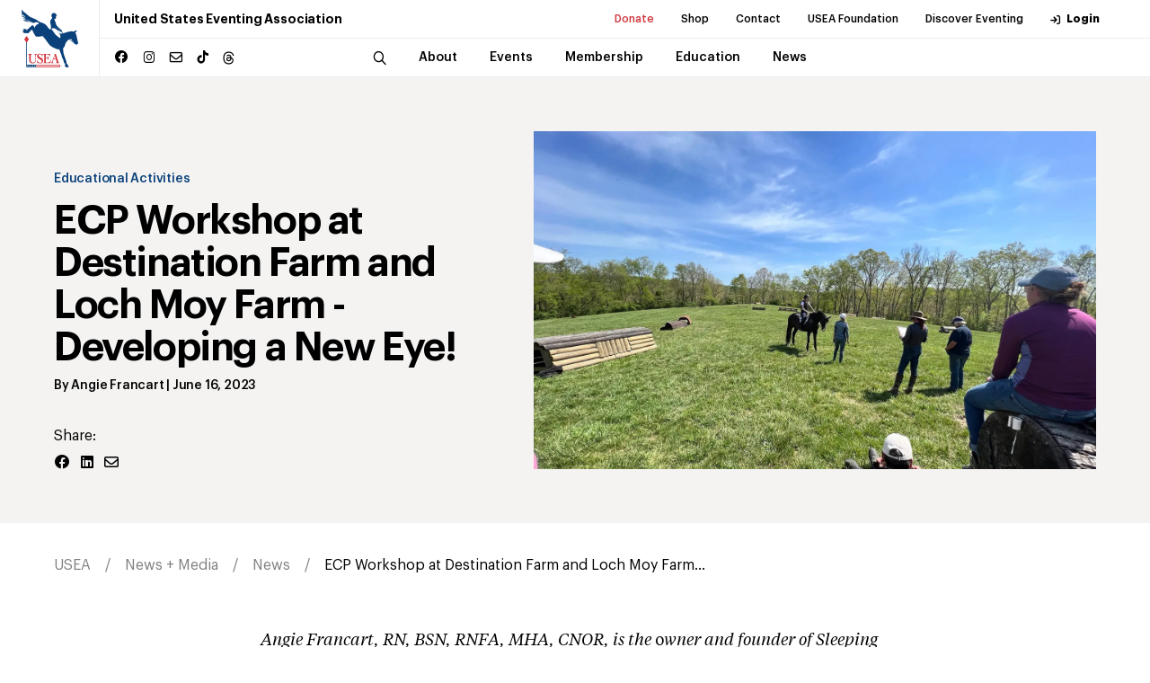

--- FILE ---
content_type: text/x-component
request_url: https://useventing.com/membership/emerging-athletes-u21?_rsc=1h6go
body_size: -176
content:
0:{"b":"tbibx-c-vd76m1uyXZEaL","f":[["children","membership",["membership",{"children":[["subcategory","emerging-athletes-u21","d"],{"children":["__PAGE__",{}]}]}],null,null,false]],"S":false}


--- FILE ---
content_type: text/x-component
request_url: https://useventing.com/events-competitions/resources/rules?_rsc=1h6go
body_size: -344
content:
0:{"b":"tbibx-c-vd76m1uyXZEaL","f":[["children","events-competitions",["events-competitions",{"children":[["subcategory","resources","d"],{"children":[["item","rules","d"],{"children":["__PAGE__",{}]}]}]}],null,null,false]],"S":false}


--- FILE ---
content_type: application/javascript; charset=UTF-8
request_url: https://useventing.com/_next/static/chunks/app/news-media/news/%5Bitem%5D/page-6f8b004d0993c230.js
body_size: 372
content:
(self.webpackChunk_N_E=self.webpackChunk_N_E||[]).push([[4701,7587],{2126:(e,l,i)=>{Promise.resolve().then(i.t.bind(i,8173,23)),Promise.resolve().then(i.t.bind(i,7970,23)),Promise.resolve().then(i.t.bind(i,3704,23)),Promise.resolve().then(i.bind(i,3233)),Promise.resolve().then(i.bind(i,6740)),Promise.resolve().then(i.bind(i,6978)),Promise.resolve().then(i.bind(i,8594)),Promise.resolve().then(i.bind(i,237))},3233:(e,l,i)=>{"use strict";i.d(l,{default:()=>d});var r=i(5155),s=i(2115),t=i(5565),n=i(3917);i(8561);var a=i(6735),o=i(3615);i(7629);let d=e=>{let{entry:l}=e,[i,d]=(0,s.useState)(!1),[c,h]=(0,s.useState)(0);if(!l.galleryBlock||0===l.galleryBlock.length)return null;let m=l.galleryBlock[0].mediaGallery;if(!m||0===m.length)return null;let g=m.map(e=>({src:e.url,alt:e.imageCaption||"",title:e.imageCaption||""})),b=e=>{h(e),d(!0)};return(0,r.jsxs)("div",{className:"gallery-block",children:[m.map((e,l)=>(0,r.jsx)("div",{className:"gallery-block__item img-link",onClick:()=>b(l),children:(0,r.jsx)(t.default,{src:e.url,className:"gallery-block__item__img",alt:e.imageCaption||"",width:e.width,height:e.height})},e.id||"slide-".concat(l))),i&&(0,r.jsx)(n.Ay,{slides:g,noScroll:{disabled:!0},open:i,close:()=>d(!1),index:c,plugins:[a.A,o.A],styles:{container:{backgroundColor:"rgba(0, 0, 0, .9)"},root:{"--yarl__color_backdrop":"rgba(0, 0, 0, 0.9)",position:"fixed",inset:0,zIndex:999999}},carousel:{padding:0}})]})}}},e=>{var l=l=>e(e.s=l);e.O(0,[373,8173,7970,3471,3525,9875,8441,1517,7358],()=>l(2126)),_N_E=e.O()}]);

--- FILE ---
content_type: image/svg+xml
request_url: https://useventing.com/assets/img/main-logo-original.svg
body_size: 9102
content:
<svg viewBox="0 0 64 64" fill="none" xmlns="http://www.w3.org/2000/svg">
	<path fillRule="evenodd" clip-rule="evenodd" d="M8.09009 48.9885C8.86257 49.0513 9.64852 49.0823 10.421 49.0823C11.2069 49.0823 11.9927 49.0513 12.7786 48.9885L12.7387 49.3658C11.4199 49.4601 11.3134 49.775 11.3134 51.1907V56.4121C11.3134 57.5446 12.0195 58.74 13.8042 58.74C15.9486 58.74 16.4948 57.0099 16.4948 55.8772V52.0086C16.4948 49.9327 16.1884 49.3816 14.963 49.3658V48.9885C15.3758 49.0356 16.0153 49.0823 16.6947 49.0823C17.2408 49.0823 17.7867 49.0356 18.3196 48.9885V49.3658C17.1607 49.4601 17.0542 49.775 17.0542 51.1907V55.4998C17.0542 58.111 15.7223 59.6207 13.4845 59.6207C10.7938 59.6207 9.58174 57.8907 9.58174 56.3493V51.1907C9.58174 50.0582 9.47528 49.4601 8.09009 49.3658V48.9885Z" fill="#D0383F"/>
	<path fillRule="evenodd" clip-rule="evenodd" d="M24.2681 52.118C23.8949 50.5769 22.6164 49.3344 21.3376 49.3344C20.5385 49.3344 19.899 49.8374 19.899 50.813C19.899 53.0933 25.0272 52.8104 25.0272 56.6479C25.0272 58.4566 23.7885 59.6206 21.8569 59.6206C20.9647 59.6206 20.0989 59.1644 19.2065 59.1644C19.0732 59.1644 18.6869 59.2904 18.5405 59.3689C18.4074 58.2051 18.2609 56.9942 18.0076 55.7832H18.3007C18.6736 57.3558 20.192 58.9286 21.5507 58.9286C22.7228 58.9286 23.5086 58.5667 23.5086 57.3245C23.5086 54.7607 18.3007 55.0123 18.3007 51.5834C18.3007 49.6332 19.3129 48.7686 21.3643 48.7686C22.4299 48.7686 23.3489 49.2402 24.0147 49.2402H24.4943C24.481 49.5863 24.4545 49.9002 24.4545 50.2307C24.4545 50.8446 24.5077 51.505 24.5476 52.118H24.2681Z" fill="#D0383F"/>
	<path fillRule="evenodd" clip-rule="evenodd" d="M24.8867 58.9916C26.0855 58.9287 26.2719 58.4567 26.2719 57.1985V51.222C26.2719 50.0424 26.0855 49.4916 24.8867 49.4287V48.9885C25.7923 49.0198 26.7115 49.0823 27.6171 49.0823C29.3221 49.0823 31.0405 49.0356 32.7986 48.9885C32.7856 49.3658 32.7856 49.7435 32.7856 50.1053C32.7856 50.7504 32.7856 51.4106 32.8916 51.9296L32.5988 51.9926C32.1726 50.4041 31.32 49.5864 29.5487 49.5864H28.0569V53.4082H28.7494C29.6819 53.4082 30.5741 52.9046 30.8672 51.442H31.1338C31.1201 52.1812 31.0805 52.936 31.0805 53.6753C31.0805 54.4303 31.1201 55.1697 31.1338 55.9246H30.8672C30.5741 54.3834 29.8017 53.8799 28.7494 53.8799H28.0569V58.551C28.483 58.6929 29.0024 58.7713 29.6418 58.7713C31.3735 58.7713 32.8121 57.8119 33.7843 55.7675L34.0374 55.9875C33.5978 57.0883 33.1851 58.2052 32.8785 59.3691C31.5067 59.322 30.1347 59.306 28.7494 59.306C27.0312 59.306 25.5661 59.322 24.8867 59.3691V58.9916Z" fill="#D0383F"/>
	<path fillRule="evenodd" clip-rule="evenodd" d="M33.5078 59.3689C34.0403 59.3218 34.5732 59.3059 35.1061 59.3059C35.6787 59.3059 36.2515 59.3218 36.8244 59.3689V58.9915C36.3445 58.8973 35.652 58.5825 35.652 58.0632C35.652 57.6545 35.7853 57.4029 35.8654 57.12L36.5447 54.9021H39.1953L39.6479 56.4592C39.7814 56.8995 40.0876 57.7177 40.0876 58.1109C40.0876 58.6611 39.6479 58.9128 38.729 58.9915V59.3689C39.4615 59.3218 40.2075 59.3059 40.9533 59.3059C41.6327 59.3059 42.6715 59.3218 43.3642 59.3689V58.9915C42.8183 58.9915 42.2055 58.7083 41.9922 58.0317L39.102 48.7686C38.5958 49.0355 38.0229 49.2087 37.4633 49.3344L37.7031 50.0895L35.0926 57.2769C34.7328 58.2677 34.5068 58.8659 33.5078 58.9915V59.3689ZM36.7311 54.3046L37.8899 50.6237H37.9164L39.0084 54.3046H36.7311Z" fill="#D0383F"/>
	<path fillRule="evenodd" clip-rule="evenodd" d="M16.3154 63.1991L15.7685 62.7815L15.2214 63.1991L15.4369 62.5209L14.8828 62.0936H15.5624L15.7685 61.4327L15.9697 62.0936H16.6518L16.1024 62.5209L16.3154 63.1991ZM13.6993 63.1991L13.1522 62.7815L12.6052 63.1991L12.8208 62.5209L12.2666 62.0936H12.9463L13.1522 61.4327L13.3535 62.0936H14.0355L13.4861 62.5209L13.6993 63.1991ZM11.0831 63.1991L10.536 62.7815L9.98903 63.1991L10.2044 62.5209L9.65031 62.0936H10.3301L10.536 61.4327L10.7373 62.0936H11.4193L10.8699 62.5209L11.0831 63.1991ZM8.46678 63.1991L7.91982 62.7815L7.37286 63.1991L7.58828 62.5209L7.03414 62.0936H7.71378L7.91982 61.4327L8.12118 62.0936H8.80301L8.2537 62.5209L8.46678 63.1991ZM6.9823 61.0005V31.021H6.24219V63.6262H6.93852V63.6354H17.2893V61.0005H6.9823Z" fill="#0A417A"/>
	<path fillRule="evenodd" clip-rule="evenodd" d="M43.7204 61.0126L17.2852 61.0051V61.7727H43.1875V62.8674H17.2852V63.6352H43.7204V63.623H43.9275V61.0126H43.7204Z" fill="#D0383F"/>
	<path fillRule="evenodd" clip-rule="evenodd" d="M9.19137 32.6934L6.60141 36.5322L3.9375 32.7702L6.60141 29.0237L9.19137 32.6934Z" fill="#D0383F"/>
	<path fillRule="evenodd" clip-rule="evenodd" d="M45.3365 62.3143H45.4548C45.514 62.3143 45.6267 62.3143 45.6267 62.1918C45.6267 62.1562 45.6125 62.1088 45.5696 62.0871C45.5408 62.0753 45.5159 62.0753 45.428 62.0753H45.3365V62.3143ZM45.453 61.9528C45.5355 61.9528 45.5927 61.9548 45.6411 61.9745C45.7289 62.0081 45.7701 62.097 45.7701 62.1799C45.7701 62.2412 45.7486 62.3498 45.6053 62.3893C45.6822 62.4249 45.7057 62.4762 45.72 62.575C45.736 62.6974 45.745 62.7606 45.7809 62.8397H45.6179C45.5945 62.7883 45.591 62.7547 45.5749 62.6461C45.5479 62.4584 45.5372 62.4407 45.3347 62.4407V62.8397H45.1915V61.9528H45.453ZM45.4602 61.7612C45.1448 61.7612 44.8813 62.0417 44.8813 62.4012C44.8813 62.7626 45.1432 63.0411 45.462 63.0411C45.7969 63.0411 46.0425 62.7448 46.0425 62.4031C46.0425 62.0476 45.7953 61.7612 45.4602 61.7612ZM45.4602 63.1043C45.1287 63.1043 44.8242 62.8179 44.8242 62.4012C44.8242 61.9963 45.118 61.698 45.4602 61.698C45.8186 61.698 46.0999 62.0042 46.0999 62.4031C46.0999 62.7784 45.831 63.1043 45.4602 63.1043Z" fill="#0A417A"/>
	<path fillRule="evenodd" clip-rule="evenodd" d="M2.94151 7.1709C2.94001 7.17738 2.95472 7.1807 2.97783 7.18213C2.95712 7.16964 2.94316 7.16411 2.94151 7.1709Z" fill="#0A417A"/>
	<path fillRule="evenodd" clip-rule="evenodd" d="M58.5715 35.7815C58.1407 35.59 54.8178 33.0152 54.8178 33.0152C54.7154 32.8875 54.5306 32.7172 54.5924 32.6959C54.6539 32.6747 54.6744 32.5896 54.7768 32.5896C54.8796 32.5896 55.2488 32.5896 55.3511 32.5683C55.4539 32.547 56.0076 32.5683 56.0691 32.5683C56.1306 32.5683 56.1921 32.547 56.233 32.6323C56.2742 32.7172 56.4178 32.9301 56.4792 33.0152C56.5407 33.1004 56.8076 33.6536 56.8691 33.7176C56.9306 33.7812 57.238 34.2709 57.3407 34.3771C57.4433 34.4835 57.7509 34.8879 57.8127 34.9091C57.8742 34.9303 58.3252 35.2496 58.4482 35.3349C58.5715 35.4199 58.8998 35.8031 58.9201 35.8669C58.9201 35.8669 58.7087 35.8429 58.5715 35.7815ZM43.2769 26.3472C43.2769 26.3472 41.5739 23.4943 41.0479 22.4032C41.6886 22.605 42.213 22.9877 42.4841 23.0132C42.7884 23.042 42.9417 23.1216 42.9695 23.2077C42.9972 23.2939 43.4714 23.8367 43.9656 24.0403C44.193 24.1341 44.2339 24.0902 44.2617 24.205C44.2891 24.3197 44.5609 24.5601 44.6716 24.5314C44.7825 24.5025 45.0171 24.4709 45.1278 24.5284C45.2385 24.5858 46.7329 26.0787 46.7329 26.0787C46.7329 26.0787 45.878 26.6055 43.2769 26.3472ZM43.5229 31.5623C43.4951 31.3327 42.6926 30.615 42.6926 30.615C42.4435 30.2131 41.6964 30.3278 41.6964 30.3278C41.8349 30.0121 41.2537 29.4379 41.1151 29.4092C40.977 29.3805 40.3681 28.7775 40.3681 28.7775C38.9292 28.3181 36.1067 23.6957 36.1067 23.6957C34.834 22.6623 34.723 21.1692 34.723 21.1692C34.723 21.1692 35.4981 20.5663 35.664 20.3365C35.8299 20.107 35.7192 20.2791 35.7192 20.2791C35.7192 20.2791 37.0474 20.7673 37.3799 20.5663C37.3799 20.5663 37.4906 20.4801 37.352 20.4228C37.2136 20.3653 37.1029 20.2504 37.0753 20.1644C37.0474 20.0783 36.9922 19.9632 37.0753 19.9921C37.1561 20.0201 39.825 21.9482 40.629 22.1811L43.0798 26.5669C45.5428 30.3565 43.5503 31.7922 43.5229 31.5623ZM39.4274 19.0446L39.4732 18.9729C39.4997 18.9911 42.1597 20.8092 42.9726 21.1467C42.9726 21.1467 43.8026 21.4913 43.8063 21.4928L44.1104 21.6362L44.1227 21.642L44.1327 21.6514C44.1327 21.6514 44.4922 21.996 44.4905 21.9945L44.6953 22.1802L44.9504 22.2332L44.975 22.2382L44.9928 22.2566L45.1311 22.4003L45.141 22.4105L45.1473 22.4234L45.6452 23.4858L45.6481 23.4918L45.65 23.4982C45.6547 23.5145 45.7679 23.904 45.6478 24.2158L45.5705 24.1838L45.4933 24.1517C45.5848 23.9145 45.5047 23.5993 45.4927 23.5544L45.0039 22.5118L44.8932 22.397L44.6413 22.3447L44.6195 22.3402L44.6026 22.3251C44.6026 22.3251 44.3812 22.1241 44.3795 22.1226L44.0298 21.7874C43.9737 21.761 43.738 21.6497 43.7408 21.6511L42.9108 21.3067C42.0822 20.9627 39.4918 19.1917 39.3817 19.1165L39.4274 19.0446ZM64.1525 36.6371C64.082 36.4453 63.9426 36.3371 63.8011 36.0305C63.8011 36.0305 63.3951 34.7741 63.3162 34.3176C63.237 33.8607 62.8592 31.9166 62.7794 31.5596C62.6524 30.993 62.6112 31.0166 62.2248 28.8929C62.1369 28.409 61.8026 27.5231 61.8026 27.5231C61.6793 26.9021 60.7085 25.4202 60.7085 25.4202C62.1267 23.9161 62.0417 24.1514 62.3626 23.7336C62.5317 23.5134 62.521 23.4124 62.521 23.4124C61.9058 23.6847 61.9145 23.5525 61.9145 23.5525C61.9221 23.3969 62.5921 22.7501 62.5921 22.7501C62.1615 22.7783 60.6322 22.8757 59.1781 24.1747C59.0056 24.3286 57.1254 22.889 50.7057 25.0364C50.041 25.2587 47.8412 25.9961 47.319 25.9307C47.205 25.9166 47.1822 25.8561 47.1822 25.8561L46.0458 24.8119L45.9581 24.5534C45.9581 24.5534 46.0821 24.5194 46.1237 24.462C46.1655 24.4045 46.1883 24.3652 46.1883 24.3652C46.1883 24.3652 46.1748 23.7336 46.1748 23.6904C46.1748 23.6474 46.041 23.2831 46.041 23.2831C46.041 23.2831 45.8021 22.9098 45.7607 22.8525C45.7192 22.7951 45.4967 22.4846 45.3723 22.3123C45.2476 22.1402 44.9358 21.9229 44.8112 21.8081C44.6867 21.693 44.3581 21.4205 44.3029 21.3775C44.2474 21.3343 42.4852 19.9365 42.4297 19.8646C42.3742 19.7929 41.2753 18.7248 41.2078 18.6376C41.0236 18.4006 40.1989 17.6307 40.1073 17.5073C39.9306 17.2683 39.6245 16.6525 39.5432 16.2974C39.4188 15.7518 39.148 14.9113 39.1202 14.8683C38.7361 14.2718 38.3077 12.0614 37.4336 10.3275C37.4336 10.3275 37.4152 10.1401 37.4083 9.96192C37.4493 9.90829 37.5029 9.85587 37.5604 9.85587C37.666 9.85587 37.8716 9.87198 38.1245 9.91072C38.3771 9.94946 38.6915 9.97453 38.8585 9.86514C38.9728 9.80132 38.9376 9.57782 38.9289 9.54592C38.9289 9.54592 38.9157 9.44093 38.9551 9.41814C38.9948 9.39535 39.1222 9.31786 39.1619 9.30418C39.2014 9.29051 39.219 9.15817 39.197 9.13082C39.1749 9.10332 39.1266 9.07157 39.1266 9.07157C39.1266 9.07157 39.219 9.01672 39.2454 9.0076C39.2719 8.99848 39.3113 8.921 39.3026 8.87997C39.2937 8.83895 39.2146 8.70661 39.2146 8.67471C39.2146 8.6428 39.2234 8.54693 39.2498 8.52869C39.2761 8.51046 39.351 8.49223 39.3993 8.48311C39.4476 8.474 39.5179 8.43297 39.5179 8.36901C39.5179 8.30534 39.4344 7.99965 39.3596 7.84011C39.2849 7.68042 39.2014 7.43413 39.2146 7.3612C39.2278 7.28812 39.307 7.09653 39.3113 6.79554C39.312 6.74768 39.3113 6.69845 39.3101 6.64922C39.7749 6.66335 40.5097 6.67672 40.6758 6.67353C40.901 6.66913 40.6464 6.54818 40.5465 6.50473C40.4463 6.46173 39.8464 6.20207 39.8464 6.20207C39.7753 4.58044 38.9291 4.07418 38.9291 4.07418C37.712 3.10542 35.9154 3.36083 35.1607 4.05701C34.4062 4.75334 34.3355 6.05514 34.3061 6.49622C34.2771 6.93745 34.2522 7.6122 34.2733 7.68559C34.2733 7.68559 34.3061 7.83251 34.5524 7.83692C34.6848 7.8392 34.8236 7.81778 34.9328 7.79529C34.9894 7.84604 35.1059 8.1335 35.1059 8.35928C35.1059 8.70418 35.1643 9.13037 35.0507 9.2779C35.0507 9.2779 34.1927 10.1822 33.847 10.6847C33.847 10.6847 32.7538 11.4599 32.8784 13.7566C32.8784 13.7566 33.2451 16.0751 33.6187 17.2306C33.6187 17.2306 33.9299 18.9102 33.8678 19.2763C33.8678 19.2763 33.8635 20.9563 33.8842 21.0353C33.8965 21.0815 33.8965 21.0906 33.8944 21.0903L33.9382 21.1471L33.9953 21.1947L34.0889 21.2214L34.2689 21.2143H34.3866C34.3866 21.2143 34.4696 21.2646 34.4764 21.2862C34.4833 21.3076 34.5669 21.4012 34.5792 21.5153C34.5906 21.6222 34.6341 21.8237 34.6477 21.8599C34.6615 21.8956 34.6632 22.0038 34.6632 22.0038C34.6632 22.0038 34.4931 22.0015 34.4058 21.9618C34.3185 21.9223 33.703 21.6734 33.2403 21.2384L33.0929 21.1932C33.0929 21.1932 33.0492 21.1986 33.0329 21.2158C33.0169 21.2328 32.9879 21.3609 32.9879 21.3609C32.9879 21.3609 32.9459 21.9902 32.9459 22.0127C32.9459 22.0354 32.8806 22.041 32.8424 22.0241C32.8043 22.0071 31.1754 20.5263 30.756 19.9837C30.3365 19.4412 29.1326 17.8755 29.1326 17.8755C29.1326 17.8755 28.1456 16.6692 27.5802 16.2816C27.1527 15.9887 25.8533 15.1342 25.4938 15.0101C25.1343 14.8856 24.6884 14.4245 22.7101 14.0266C22.7101 14.0266 21.3482 13.5009 21.1739 13.4217C20.9997 13.3427 20.1171 12.7378 20.0734 12.7152C20.0299 12.6927 19.1856 12.0936 18.8259 11.8449C18.4665 11.5962 17.5782 10.9752 17.1329 10.7543C16.8054 10.5919 15.6991 10.0136 15.1978 9.83278C14.6968 9.65182 13.3512 9.05288 13.0842 8.95108C12.8174 8.84943 11.8098 8.35518 10.9627 8.02259C10.0996 7.68362 8.98256 6.53831 8.76465 6.43089C8.54689 6.32362 7.02625 5.13395 6.83002 4.97C6.48207 4.6792 5.81869 4.05458 5.5365 3.86542C5.16103 3.16589 4.70545 3.11241 4.68934 3.10542C4.68934 3.10542 4.68656 2.96215 4.51771 2.83224C4.34886 2.70203 4.15248 2.64657 4.05979 2.61831C3.96724 2.59005 3.70555 2.48309 3.60186 2.39268C3.49833 2.30228 2.99106 1.81274 2.57165 1.26424C2.15224 0.716048 2.02791 0.747195 1.91911 0.62291C1.81016 0.498625 1.33891 0.092343 1.18632 0.0528392C1.03387 0.0133353 0.984667 -0.0223701 0.957575 0.0172857C0.930191 0.0567895 0.93517 0.245041 0.946006 0.290318C0.956989 0.335596 1.01762 0.86282 1.07195 1.14558C1.12642 1.42803 1.1746 1.67675 1.27799 1.7275C1.38152 1.7784 1.39031 1.80119 1.40393 1.81076C1.47261 1.85816 1.55008 1.90861 1.51932 1.90861C1.46485 1.90861 1.70443 1.93687 1.73166 1.93687C1.7589 1.93687 1.84618 1.98792 1.87884 1.99339C1.91149 1.99916 2.02865 2.01375 2.04505 2.03624C2.0613 2.05903 2.07932 2.16417 2.07932 2.22631C2.07932 2.2886 2.10216 2.34513 2.10216 2.34513C2.10216 2.34513 1.8248 2.20777 1.77032 2.19076C1.71585 2.17374 1.68202 2.17374 1.63296 2.19076C1.5839 2.20777 1.51669 2.24394 1.48403 2.23816C1.45137 2.23254 1.21355 2.14153 1.18632 2.10765C1.15922 2.07361 0.985399 1.96528 0.968997 1.95951C0.952742 1.95389 0.90017 1.94127 0.90017 1.94127C0.90017 1.94127 0.851698 2.05037 0.911592 2.09564C0.971633 2.14092 0.990817 2.26034 1.08337 2.34513C1.17607 2.42991 1.26818 2.68577 1.30098 2.72527C1.33364 2.76478 1.32441 3.07823 1.33525 3.12913C1.34623 3.18002 1.3991 3.30841 1.41535 3.33105C1.43175 3.35354 1.43073 3.44744 1.50688 3.52097C1.58317 3.59451 1.5738 3.73992 1.5738 3.75693C1.5738 3.7738 1.47012 3.75693 1.36131 3.68339C1.25236 3.61001 1.02904 3.3783 0.952742 3.33865C0.876593 3.29899 0.778038 3.25964 0.739963 3.25964C0.701889 3.25964 0.648438 3.29641 0.648438 3.3192C0.648438 3.34184 0.691491 3.409 0.751386 3.42601C0.811427 3.44303 0.791804 3.50077 0.911592 3.56853C1.03153 3.63645 1.30962 4.04379 1.36966 4.16245C1.42941 4.28112 1.4874 4.41148 1.50922 4.56418C1.53104 4.71672 1.50834 4.81943 1.48652 4.85894C1.46485 4.89859 1.42121 4.90984 1.39397 4.90984C1.36673 4.90984 1.41037 4.96651 1.29044 4.87596C1.17065 4.78555 1.17402 4.71247 1.14678 4.72371C1.11954 4.73496 0.967826 4.6798 1.05891 4.88325C1.07356 4.91607 1.18544 5.00875 1.21282 5.01999C1.23991 5.03124 1.41638 5.15689 1.46529 5.16828C1.51434 5.17938 1.69125 5.25367 1.77281 5.25929C1.85467 5.26492 2.20745 5.41351 2.28917 5.45302C2.37088 5.49267 2.80625 5.81265 2.9152 5.87464C3.02415 5.93709 3.59835 6.45079 3.84891 6.52433C4.09947 6.59787 4.48051 6.92362 4.49691 6.98029C4.51317 7.03682 4.51537 7.10276 4.36277 7.13694C4.21033 7.17067 4.05774 7.17629 3.91613 7.17629C3.8142 7.17629 3.69368 7.18495 3.63555 7.18146C3.71096 7.22598 3.88186 7.36774 3.88186 7.36774C3.88186 7.36774 4.19671 7.4589 4.32118 7.4589C4.44581 7.4589 4.47378 7.40451 4.63969 7.4475C4.80576 7.49065 4.79141 7.62709 4.79141 7.62709C4.79141 7.62709 4.70852 7.71324 4.87444 7.84239C5.04065 7.97154 5.22839 8.10403 5.25489 8.27952C5.30981 8.64417 5.17215 8.22117 4.89231 8.21114C4.5738 8.19975 4.12349 7.90347 4.12349 7.90347C3.58532 7.48169 3.74157 7.56024 3.40944 7.34495C3.07746 7.12965 3.14834 7.07267 2.81635 6.90053C2.48437 6.72823 2.1745 6.58176 2.01444 6.44471C1.96114 6.39883 1.75876 6.28852 1.67865 6.20526C1.59855 6.12215 1.35809 5.84896 1.20931 5.76585C1.06038 5.68274 1.1292 5.65889 1.09479 5.54023C1.06038 5.42141 1.00326 5.32645 0.865756 5.25504C0.728541 5.18378 0.831489 5.3383 0.85448 5.43326C0.877325 5.52822 0.90017 5.58763 0.98042 5.63519C1.06038 5.68274 1.07195 5.78956 1.1292 5.92022C1.18632 6.05104 1.14063 6.00349 1.28941 6.16971C1.43834 6.33577 1.71995 6.89491 1.71995 6.89491C1.71995 7.15335 1.92746 7.49779 1.92746 7.49779C1.92746 7.49779 2.25958 7.92854 2.42565 7.92854C2.42565 7.92854 2.64062 7.98324 2.71751 8.01742C2.79453 8.05146 2.95913 8.06285 2.99208 8.06285C3.02503 8.06285 3.14599 8.08564 3.20076 8.13138C3.25568 8.17696 3.38762 8.18835 3.43155 8.25672C3.47534 8.3251 3.53026 8.41641 3.62925 8.47339C3.7281 8.53021 3.94776 8.72393 4.03562 8.74672C4.12349 8.76952 4.49691 8.97463 4.54099 8.98618C4.58478 8.99742 4.94737 9.11137 5.0572 9.12277C5.16703 9.13417 5.28784 9.24827 5.43062 9.27106C5.5734 9.2937 5.73815 9.32804 5.79307 9.41905C5.84798 9.51036 5.82601 9.59013 5.82601 9.59013L5.7462 9.60806L5.45581 9.56491L4.95762 9.30646H4.833C4.7627 9.31938 4.62871 9.21393 4.54099 9.19114C4.45313 9.1685 4.33217 9.15696 4.25529 9.1685C4.1784 9.17975 4.14545 9.17975 4.12349 9.22548C4.10152 9.27106 4.12349 9.27106 4.22234 9.2823C4.32118 9.2937 4.42003 9.3051 4.38708 9.40765C4.35413 9.51036 4.51903 9.25951 4.83739 9.64711C5.1559 10.0345 4.63969 9.87502 4.63969 9.87502L4.38708 9.71533C4.05759 9.4306 3.49745 9.21393 3.49745 9.21393C3.36551 9.13417 3.14599 9.11137 3.11304 9.11137C3.07995 9.11137 2.93717 9.15696 2.93717 9.19114C2.93717 9.22548 3.01405 9.25951 3.06896 9.25951C3.12388 9.25951 3.31074 9.35083 3.38762 9.37347C3.4645 9.39641 3.58532 9.47618 3.65107 9.51036C3.66557 9.51796 3.6808 9.5175 3.69383 9.51462C3.67069 9.52875 3.63276 9.55519 3.57419 9.60153C3.34354 9.78385 2.8493 9.72688 2.8493 9.72688C1.27857 9.60153 1.80298 9.73721 1.80298 9.73721L2.88225 9.9525C2.88225 9.9525 3.80996 10.1795 3.91994 10.2541C4.16742 10.422 4.9913 10.5815 4.9913 10.5815L5.78765 10.6847L6.36433 10.8552L7.65565 11.1584L8.36121 11.2016L9.19123 11.4599C9.19123 11.4599 9.70949 11.5722 9.39889 11.6752H8.85925L7.9046 11.503L7.15746 11.3307H6.90851L6.74244 11.3739H5.95371L5.60635 11.2652L5.04065 11.2016L4.23332 11.14L3.23386 11.0943L2.42565 11.1584C2.42565 11.1584 1.7611 11.172 3.91994 11.5892L5.14506 11.9835L5.54045 12.1658H6.14452L7.51756 12.1998L8.09981 12.2228L9.76323 12.3551L11.4236 12.671L11.3403 12.7811C11.3403 12.7811 9.50491 12.7466 9.39889 12.7087L8.90069 12.5797L8.44424 12.4935L7.40656 12.6227L6.9025 12.6102L6.03674 12.5797H5.20657L4.39821 12.5646L3.87835 12.5365C3.87835 12.5365 4.12569 12.8734 4.833 12.9241H6.11978C6.11978 12.9241 7.34842 12.8521 6.20281 13.3978L7.28193 13.1396L8.33045 13.1002L9.06676 13.2255L9.85549 13.2687H10.4366L11.1468 13.3026L11.9309 13.2255H12.3875L12.4001 13.2145C12.4001 13.2145 13.1346 13.2342 12.5951 13.4408L11.7059 13.4905L11.1998 13.6856L10.8763 14.0644L11.5233 13.8479L12.3875 13.8716L12.7196 13.9576L13.3836 14.0007L14.2137 13.9576L13.8817 14.1869L13.5496 14.216L12.9889 14.1395L12.5196 14.1869L12.4291 14.3452L12.7026 14.46L13.2064 14.5195L14.4212 14.4745L15.3344 14.3022L15.8326 14.0437L16.2477 13.7854C16.2477 13.7854 17.0528 13.5574 18.3464 13.7001C18.3464 13.7001 19.7861 14.0585 20.44 14.9482C20.5406 15.0853 20.51 15.0897 20.2739 15.2067C18.9353 15.8705 15.9996 17.2513 15.625 20.2022C15.625 20.2022 14.2913 17.3969 13.3781 16.9663C13.3781 16.9663 12.9315 16.9306 12.6364 17.2738C12.402 17.5465 11.3747 18.5458 11.3747 18.5458L11.1686 18.534C11.1686 18.534 8.9357 20.6699 8.5321 20.9075C8.11929 21.1505 7.74059 21.3507 7.74059 21.3507L7.52137 21.6462L7.42003 22.1367C7.38605 22.7665 7.12861 22.842 7.12861 22.842C6.77422 23.0334 6.68855 22.6569 6.68855 22.6569L6.32948 21.8337C6.14701 21.2989 4.74996 21.1497 4.74996 21.1497C4.50101 21.1066 3.87835 21.1575 3.62925 21.1497C2.65688 21.1192 2.79292 21.6581 2.79292 21.6581C2.79292 21.8304 3.16664 22.6506 3.26871 22.8066C3.35262 22.9353 3.69105 23.4264 3.69105 23.4264L3.45806 23.4566L2.63316 23.6044C2.63316 23.6044 2.09352 23.7767 2.01049 23.9059C1.92746 24.035 2.04022 24.2122 2.04022 24.2122C2.04022 24.2122 2.6024 24.6993 2.71619 24.7672C2.84154 24.842 3.4913 25.3335 3.33886 25.1978C3.04817 24.9395 4.0182 25.7863 4.14267 25.8294C4.26715 25.8724 4.54246 25.93 4.95762 25.8868C5.37263 25.8438 5.82924 25.8007 5.9953 25.8007C6.16122 25.8007 6.28584 25.7577 6.49335 25.8007C6.70085 25.8438 7.13535 25.9754 7.25982 25.9754C7.38444 25.9754 7.86316 26.0593 8.07067 26.0161C8.27817 25.973 8.60166 25.7671 8.72614 25.638C8.85076 25.5087 10.8674 23.638 11.5085 22.6606C11.5085 22.6606 11.8872 22.2374 12.2075 22.2122C12.6291 22.1792 12.8242 22.3283 12.8242 22.3283C12.8242 22.3283 13.2724 22.7031 13.4311 23.3106C13.635 24.0914 15.5935 27.9818 16.4027 28.9023C16.4027 28.9023 16.7599 29.7746 17.908 29.7628C21.5791 29.7249 21.7175 29.5528 23.2625 29.2892C24.5633 29.067 24.7982 28.9876 25.1718 28.8154C25.5454 28.643 25.5309 28.8267 25.5309 28.8267C25.1377 29.1088 24.2392 29.2751 24.2392 29.2751C24.2392 29.2751 24.8187 29.7783 24.9432 29.8644C25.0678 29.9506 26.968 31.9803 27.3516 32.5344C27.7673 33.1352 30.7853 37.2781 31.2456 37.9095C32.8588 40.1233 35.4057 41.5326 38.2052 42.7687C38.2954 42.8085 41.2731 44.2383 42.7238 44.0708C42.7673 44.0656 42.8114 44.0053 42.8114 44.0053C42.821 43.8489 42.6995 43.5367 42.6995 43.5367L42.2779 42.5351C42.2779 42.5351 42.2197 42.3299 42.3983 42.4335L42.7395 43.1485L43.117 44.1716C43.117 44.1716 43.7025 45.9607 44.2422 47.3819C44.7817 48.803 45.2814 49.5641 45.6766 51.4679C45.9672 52.8674 46.1679 53.285 46.1679 53.285L46.7558 53.8364C46.7558 53.8364 48.0425 57.7557 48.1259 58.1431C48.2085 58.5307 48.2085 58.8753 48.2085 58.8753L48.4576 59.2627L49.1217 59.5642C49.1217 59.5642 49.4952 59.6503 49.4952 59.8225C49.4952 59.9948 49.6614 60.5118 49.5784 60.6838C49.4952 60.8563 49.4124 61.4591 49.3293 61.8896C49.2464 62.3205 49.1444 62.1555 49.2464 62.4929C49.3803 62.9354 49.5367 63.0955 49.5367 63.0955C49.5367 63.0955 49.8277 63.268 50.1593 63.4401C50.4915 63.6126 51.2804 63.8708 51.2804 63.8708L52.1104 64L52.8159 63.9138L53.3141 63.6554L53.3553 63.2248L53.1065 62.5788L52.0688 60.641L51.4461 59.7365L51.1141 59.4352L50.9482 58.7893L51.1379 58.3201L49.3839 53.1032L49.1217 52.8461L48.9557 51.9846L48.4576 50.6497C48.4576 50.6497 47.6873 48.0325 47.6275 47.8505C47.5644 47.6582 47.1345 42.8516 47.337 42.5964C47.4547 42.4479 47.4811 42.444 47.6887 42.2287C47.8961 42.0132 49.2587 40.4151 49.7741 37.8086C49.9303 37.0177 50.2068 36.6639 50.2181 36.644C50.5713 36.017 53.0845 33.1952 53.6048 32.9927C53.9365 32.8635 53.9365 32.8635 53.9365 32.8635C53.9955 32.912 57.9997 36.3534 59.5051 36.8543C59.5051 36.8543 59.7515 38.1713 60.714 38.0707C60.714 38.0707 61.0278 38.6524 61.7935 38.6827C62.2512 38.701 62.1281 38.5823 62.7265 38.2443C62.7265 38.2443 62.8849 38.1622 62.9467 38.1438C63.0081 38.1256 63.2456 37.9521 63.3162 37.8974C63.3865 37.8424 63.4836 37.7877 63.5365 37.7603C63.5893 37.7331 63.7295 37.7239 63.8267 37.6142C63.9237 37.5048 64.0887 37.3856 64.1382 37.1985C64.1382 37.1985 64.2225 36.8289 64.1525 36.6371Z" fill="#0A417A"/>
</svg>

--- FILE ---
content_type: text/x-component
request_url: https://useventing.com/membership/usef-membership-requirements?_rsc=1h6go
body_size: -357
content:
0:{"b":"tbibx-c-vd76m1uyXZEaL","f":[["children","membership",["membership",{"children":[["subcategory","usef-membership-requirements","d"],{"children":["__PAGE__",{}]}]}],null,null,false]],"S":false}


--- FILE ---
content_type: text/x-component
request_url: https://useventing.com/news-media/news/author/Angie%20Francart?_rsc=1h6go
body_size: -308
content:
0:{"b":"tbibx-c-vd76m1uyXZEaL","f":[["children","news-media","children","news","children","author",["author",{"children":[["tag","Angie%20Francart","d"],{"children":["__PAGE__",{}]}]}],null,null,false]],"S":false}


--- FILE ---
content_type: text/x-component
request_url: https://useventing.com/category/educational-activities?_rsc=1h6go
body_size: -360
content:
0:{"b":"tbibx-c-vd76m1uyXZEaL","f":[["children","category",["category",{"children":[["slug","educational-activities","d"],{"children":["__PAGE__",{}]}]}],null,null,false]],"S":false}


--- FILE ---
content_type: application/javascript; charset=UTF-8
request_url: https://useventing.com/_next/static/chunks/3471-b7c93bc8cfef5f3d.js
body_size: 40041
content:
"use strict";(self.webpackChunk_N_E=self.webpackChunk_N_E||[]).push([[3471],{5565:(t,e,i)=>{i.d(e,{default:()=>r.a});var n=i(4146),r=i.n(n)},6046:(t,e,i)=>{var n=i(6658);i.o(n,"usePathname")&&i.d(e,{usePathname:function(){return n.usePathname}}),i.o(n,"useRouter")&&i.d(e,{useRouter:function(){return n.useRouter}}),i.o(n,"useSearchParams")&&i.d(e,{useSearchParams:function(){return n.useSearchParams}})},6584:(t,e,i)=>{i.d(e,{default:()=>r.a});var n=i(3704),r=i.n(n)},3704:(t,e,i)=>{Object.defineProperty(e,"__esModule",{value:!0}),function(t,e){for(var i in e)Object.defineProperty(t,i,{enumerable:!0,get:e[i]})}(e,{default:function(){return y},handleClientScriptLoad:function(){return f},initScriptLoader:function(){return v}});let n=i(306),r=i(9955),s=i(5155),o=n._(i(7650)),a=r._(i(2115)),l=i(1147),u=i(2815),h=i(8571),d=new Map,c=new Set,p=t=>{if(o.default.preinit){t.forEach(t=>{o.default.preinit(t,{as:"style"})});return}if("undefined"!=typeof window){let e=document.head;t.forEach(t=>{let i=document.createElement("link");i.type="text/css",i.rel="stylesheet",i.href=t,e.appendChild(i)})}},m=t=>{let{src:e,id:i,onLoad:n=()=>{},onReady:r=null,dangerouslySetInnerHTML:s,children:o="",strategy:a="afterInteractive",onError:l,stylesheets:h}=t,m=i||e;if(m&&c.has(m))return;if(d.has(e)){c.add(m),d.get(e).then(n,l);return}let f=()=>{r&&r(),c.add(m)},v=document.createElement("script"),g=new Promise((t,e)=>{v.addEventListener("load",function(e){t(),n&&n.call(this,e),f()}),v.addEventListener("error",function(t){e(t)})}).catch(function(t){l&&l(t)});s?(v.innerHTML=s.__html||"",f()):o?(v.textContent="string"==typeof o?o:Array.isArray(o)?o.join(""):"",f()):e&&(v.src=e,d.set(e,g)),(0,u.setAttributesFromProps)(v,t),"worker"===a&&v.setAttribute("type","text/partytown"),v.setAttribute("data-nscript",a),h&&p(h),document.body.appendChild(v)};function f(t){let{strategy:e="afterInteractive"}=t;"lazyOnload"===e?window.addEventListener("load",()=>{(0,h.requestIdleCallback)(()=>m(t))}):m(t)}function v(t){t.forEach(f),[...document.querySelectorAll('[data-nscript="beforeInteractive"]'),...document.querySelectorAll('[data-nscript="beforePageRender"]')].forEach(t=>{let e=t.id||t.getAttribute("src");c.add(e)})}function g(t){let{id:e,src:i="",onLoad:n=()=>{},onReady:r=null,strategy:u="afterInteractive",onError:d,stylesheets:p,...f}=t,{updateScripts:v,scripts:g,getIsSsr:y,appDir:x,nonce:P}=(0,a.useContext)(l.HeadManagerContext),T=(0,a.useRef)(!1);(0,a.useEffect)(()=>{let t=e||i;T.current||(r&&t&&c.has(t)&&r(),T.current=!0)},[r,e,i]);let b=(0,a.useRef)(!1);if((0,a.useEffect)(()=>{!b.current&&("afterInteractive"===u?m(t):"lazyOnload"===u&&("complete"===document.readyState?(0,h.requestIdleCallback)(()=>m(t)):window.addEventListener("load",()=>{(0,h.requestIdleCallback)(()=>m(t))})),b.current=!0)},[t,u]),("beforeInteractive"===u||"worker"===u)&&(v?(g[u]=(g[u]||[]).concat([{id:e,src:i,onLoad:n,onReady:r,onError:d,...f}]),v(g)):y&&y()?c.add(e||i):y&&!y()&&m(t)),x){if(p&&p.forEach(t=>{o.default.preinit(t,{as:"style"})}),"beforeInteractive"===u)return i?(o.default.preload(i,f.integrity?{as:"script",integrity:f.integrity,nonce:P,crossOrigin:f.crossOrigin}:{as:"script",nonce:P,crossOrigin:f.crossOrigin}),(0,s.jsx)("script",{nonce:P,dangerouslySetInnerHTML:{__html:"(self.__next_s=self.__next_s||[]).push("+JSON.stringify([i,{...f,id:e}])+")"}})):(f.dangerouslySetInnerHTML&&(f.children=f.dangerouslySetInnerHTML.__html,delete f.dangerouslySetInnerHTML),(0,s.jsx)("script",{nonce:P,dangerouslySetInnerHTML:{__html:"(self.__next_s=self.__next_s||[]).push("+JSON.stringify([0,{...f,id:e}])+")"}}));"afterInteractive"===u&&i&&o.default.preload(i,f.integrity?{as:"script",integrity:f.integrity,nonce:P,crossOrigin:f.crossOrigin}:{as:"script",nonce:P,crossOrigin:f.crossOrigin})}return null}Object.defineProperty(g,"__nextScript",{value:!0});let y=g;("function"==typeof e.default||"object"==typeof e.default&&null!==e.default)&&void 0===e.default.__esModule&&(Object.defineProperty(e.default,"__esModule",{value:!0}),Object.assign(e.default,e),t.exports=e.default)},2815:(t,e)=>{Object.defineProperty(e,"__esModule",{value:!0}),Object.defineProperty(e,"setAttributesFromProps",{enumerable:!0,get:function(){return s}});let i={acceptCharset:"accept-charset",className:"class",htmlFor:"for",httpEquiv:"http-equiv",noModule:"noModule"},n=["onLoad","onReady","dangerouslySetInnerHTML","children","onError","strategy","stylesheets"];function r(t){return["async","defer","noModule"].includes(t)}function s(t,e){for(let[s,o]of Object.entries(e)){if(!e.hasOwnProperty(s)||n.includes(s)||void 0===o)continue;let a=i[s]||s.toLowerCase();"SCRIPT"===t.tagName&&r(a)?t[a]=!!o:t.setAttribute(a,String(o)),(!1===o||"SCRIPT"===t.tagName&&r(a)&&(!o||"false"===o))&&(t.setAttribute(a,""),t.removeAttribute(a))}}("function"==typeof e.default||"object"==typeof e.default&&null!==e.default)&&void 0===e.default.__esModule&&(Object.defineProperty(e.default,"__esModule",{value:!0}),Object.assign(e.default,e),t.exports=e.default)},4146:(t,e,i)=>{Object.defineProperty(e,"__esModule",{value:!0}),function(t,e){for(var i in e)Object.defineProperty(t,i,{enumerable:!0,get:e[i]})}(e,{default:function(){return l},getImageProps:function(){return a}});let n=i(306),r=i(666),s=i(7970),o=n._(i(5514));function a(t){let{props:e}=(0,r.getImgProps)(t,{defaultLoader:o.default,imgConf:{deviceSizes:[640,750,828,1080,1200,1920,2048,3840],imageSizes:[16,32,48,64,96,128,256,384],path:"/_next/image",loader:"default",dangerouslyAllowSVG:!1,unoptimized:!1}});for(let[t,i]of Object.entries(e))void 0===i&&delete e[t];return{props:e}}let l=s.Image},5087:(t,e,i)=>{i.d(e,{xQ:()=>s});var n=i(2115),r=i(9656);function s(t=!0){let e=(0,n.useContext)(r.t);if(null===e)return[!0,null];let{isPresent:i,onExitComplete:o,register:a}=e,l=(0,n.useId)();(0,n.useEffect)(()=>{if(t)return a(l)},[t]);let u=(0,n.useCallback)(()=>t&&o&&o(l),[l,o,t]);return!i&&o?[!1,u]:[!0]}},4710:(t,e,i)=>{i.d(e,{L:()=>n});let n=(0,i(2115).createContext)({})},7249:(t,e,i)=>{i.d(e,{Q:()=>n});let n=(0,i(2115).createContext)({transformPagePoint:t=>t,isStatic:!1,reducedMotion:"never"})},9656:(t,e,i)=>{i.d(e,{t:()=>n});let n=(0,i(2115).createContext)(null)},3478:(t,e,i)=>{let n;function r(t){return null!==t&&"object"==typeof t&&"function"==typeof t.start}function s(t,e,i,n){if("function"==typeof e||("string"==typeof e&&(e=t.variants&&t.variants[e]),"function"==typeof e)){let[r,s]=function(t){let e=[{},{}];return null==t||t.values.forEach((t,i)=>{e[0][i]=t.get(),e[1][i]=t.getVelocity()}),e}(n);e=e(void 0!==i?i:t.custom,r,s)}return e}function o(t,e,i){let n=t.getProps();return s(n,e,void 0!==i?i:n.custom,t)}function a(t){let e;return()=>(void 0===e&&(e=t()),e)}i.d(e,{P:()=>sv});let l=a(()=>void 0!==window.ScrollTimeline);class u{constructor(t){this.stop=()=>this.runAll("stop"),this.animations=t.filter(Boolean)}get finished(){return Promise.all(this.animations.map(t=>"finished"in t?t.finished:t))}getAll(t){return this.animations[0][t]}setAll(t,e){for(let i=0;i<this.animations.length;i++)this.animations[i][t]=e}attachTimeline(t,e){let i=this.animations.map(i=>l()&&i.attachTimeline?i.attachTimeline(t):"function"==typeof e?e(i):void 0);return()=>{i.forEach((t,e)=>{t&&t(),this.animations[e].stop()})}}get time(){return this.getAll("time")}set time(t){this.setAll("time",t)}get speed(){return this.getAll("speed")}set speed(t){this.setAll("speed",t)}get startTime(){return this.getAll("startTime")}get duration(){let t=0;for(let e=0;e<this.animations.length;e++)t=Math.max(t,this.animations[e].duration);return t}runAll(t){this.animations.forEach(e=>e[t]())}flatten(){this.runAll("flatten")}play(){this.runAll("play")}pause(){this.runAll("pause")}cancel(){this.runAll("cancel")}complete(){this.runAll("complete")}}class h extends u{then(t,e){return Promise.all(this.animations).then(t).catch(e)}}function d(t,e){return t?t[e]||t.default||t:void 0}function c(t){let e=0,i=t.next(e);for(;!i.done&&e<2e4;)e+=50,i=t.next(e);return e>=2e4?1/0:e}function p(t){return"function"==typeof t}function m(t,e){t.timeline=e,t.onfinish=null}let f=t=>Array.isArray(t)&&"number"==typeof t[0],v={linearEasing:void 0},g=function(t,e){let i=a(t);return()=>{var t;return null!==(t=v[e])&&void 0!==t?t:i()}}(()=>{try{document.createElement("div").animate({opacity:0},{easing:"linear(0, 1)"})}catch(t){return!1}return!0},"linearEasing"),y=(t,e,i)=>{let n=e-t;return 0===n?1:(i-t)/n},x=(t,e,i=10)=>{let n="",r=Math.max(Math.round(e/i),2);for(let e=0;e<r;e++)n+=t(y(0,r-1,e))+", ";return`linear(${n.substring(0,n.length-2)})`},P=([t,e,i,n])=>`cubic-bezier(${t}, ${e}, ${i}, ${n})`,T={linear:"linear",ease:"ease",easeIn:"ease-in",easeOut:"ease-out",easeInOut:"ease-in-out",circIn:P([0,.65,.55,1]),circOut:P([.55,0,1,.45]),backIn:P([.31,.01,.66,-.59]),backOut:P([.33,1.53,.69,.99])},b={x:!1,y:!1};function w(t,e){let i=function(t,e,i){if(t instanceof EventTarget)return[t];if("string"==typeof t){let e=document.querySelectorAll(t);return e?Array.from(e):[]}return Array.from(t)}(t),n=new AbortController;return[i,{passive:!0,...e,signal:n.signal},()=>n.abort()]}function S(t){return!("touch"===t.pointerType||b.x||b.y)}function A(t,e){let i=`${e}PointerCapture`;if(t.target instanceof Element&&i in t.target&&void 0!==t.pointerId)try{t.target[i](t.pointerId)}catch(t){}}let E=(t,e)=>!!e&&(t===e||E(t,e.parentElement)),M=t=>"mouse"===t.pointerType?"number"!=typeof t.button||t.button<=0:!1!==t.isPrimary,V=new Set(["BUTTON","INPUT","SELECT","TEXTAREA","A"]),C=new WeakSet;function D(t){return e=>{"Enter"===e.key&&t(e)}}function R(t,e){t.dispatchEvent(new PointerEvent("pointer"+e,{isPrimary:!0,bubbles:!0}))}let k=(t,e)=>{let i=t.currentTarget;if(!i)return;let n=D(()=>{if(C.has(i))return;R(i,"down");let t=D(()=>{R(i,"up")});i.addEventListener("keyup",t,e),i.addEventListener("blur",()=>R(i,"cancel"),e)});i.addEventListener("keydown",n,e),i.addEventListener("blur",()=>i.removeEventListener("keydown",n),e)};function j(t){return M(t)&&!(b.x||b.y)}let L=t=>1e3*t,F=t=>t/1e3,O=t=>t,B=["transformPerspective","x","y","z","translateX","translateY","translateZ","scale","scaleX","scaleY","rotate","rotateX","rotateY","rotateZ","skew","skewX","skewY"],I=new Set(B),U=new Set(["width","height","top","left","right","bottom",...B]),$=t=>Array.isArray(t),N=t=>!!(t&&"object"==typeof t&&t.mix&&t.toValue),H=t=>$(t)?t[t.length-1]||0:t,_={skipAnimations:!1,useManualTiming:!1},W=["read","resolveKeyframes","update","preRender","render","postRender"],z={value:null,addProjectionMetrics:null};function Y(t,e){let i=!1,n=!0,r={delta:0,timestamp:0,isProcessing:!1},s=()=>i=!0,o=W.reduce((t,i)=>(t[i]=function(t,e){let i=new Set,n=new Set,r=!1,s=!1,o=new WeakSet,a={delta:0,timestamp:0,isProcessing:!1},l=0;function u(e){o.has(e)&&(h.schedule(e),t()),l++,e(a)}let h={schedule:(t,e=!1,s=!1)=>{let a=s&&r?i:n;return e&&o.add(t),a.has(t)||a.add(t),t},cancel:t=>{n.delete(t),o.delete(t)},process:t=>{if(a=t,r){s=!0;return}r=!0,[i,n]=[n,i],i.forEach(u),e&&z.value&&z.value.frameloop[e].push(l),l=0,i.clear(),r=!1,s&&(s=!1,h.process(t))}};return h}(s,e?i:void 0),t),{}),{read:a,resolveKeyframes:l,update:u,preRender:h,render:d,postRender:c}=o,p=()=>{let s=_.useManualTiming?r.timestamp:performance.now();i=!1,_.useManualTiming||(r.delta=n?1e3/60:Math.max(Math.min(s-r.timestamp,40),1)),r.timestamp=s,r.isProcessing=!0,a.process(r),l.process(r),u.process(r),h.process(r),d.process(r),c.process(r),r.isProcessing=!1,i&&e&&(n=!1,t(p))},m=()=>{i=!0,n=!0,r.isProcessing||t(p)};return{schedule:W.reduce((t,e)=>{let n=o[e];return t[e]=(t,e=!1,r=!1)=>(i||m(),n.schedule(t,e,r)),t},{}),cancel:t=>{for(let e=0;e<W.length;e++)o[W[e]].cancel(t)},state:r,steps:o}}let{schedule:X,cancel:q,state:K,steps:G}=Y("undefined"!=typeof requestAnimationFrame?requestAnimationFrame:O,!0);function Z(){n=void 0}let Q={now:()=>(void 0===n&&Q.set(K.isProcessing||_.useManualTiming?K.timestamp:performance.now()),n),set:t=>{n=t,queueMicrotask(Z)}};function J(t,e){-1===t.indexOf(e)&&t.push(e)}function tt(t,e){let i=t.indexOf(e);i>-1&&t.splice(i,1)}class te{constructor(){this.subscriptions=[]}add(t){return J(this.subscriptions,t),()=>tt(this.subscriptions,t)}notify(t,e,i){let n=this.subscriptions.length;if(n){if(1===n)this.subscriptions[0](t,e,i);else for(let r=0;r<n;r++){let n=this.subscriptions[r];n&&n(t,e,i)}}}getSize(){return this.subscriptions.length}clear(){this.subscriptions.length=0}}let ti=t=>!isNaN(parseFloat(t)),tn={current:void 0};class tr{constructor(t,e={}){this.version="12.4.7",this.canTrackVelocity=null,this.events={},this.updateAndNotify=(t,e=!0)=>{let i=Q.now();this.updatedAt!==i&&this.setPrevFrameValue(),this.prev=this.current,this.setCurrent(t),this.current!==this.prev&&this.events.change&&this.events.change.notify(this.current),e&&this.events.renderRequest&&this.events.renderRequest.notify(this.current)},this.hasAnimated=!1,this.setCurrent(t),this.owner=e.owner}setCurrent(t){this.current=t,this.updatedAt=Q.now(),null===this.canTrackVelocity&&void 0!==t&&(this.canTrackVelocity=ti(this.current))}setPrevFrameValue(t=this.current){this.prevFrameValue=t,this.prevUpdatedAt=this.updatedAt}onChange(t){return this.on("change",t)}on(t,e){this.events[t]||(this.events[t]=new te);let i=this.events[t].add(e);return"change"===t?()=>{i(),X.read(()=>{this.events.change.getSize()||this.stop()})}:i}clearListeners(){for(let t in this.events)this.events[t].clear()}attach(t,e){this.passiveEffect=t,this.stopPassiveEffect=e}set(t,e=!0){e&&this.passiveEffect?this.passiveEffect(t,this.updateAndNotify):this.updateAndNotify(t,e)}setWithVelocity(t,e,i){this.set(e),this.prev=void 0,this.prevFrameValue=t,this.prevUpdatedAt=this.updatedAt-i}jump(t,e=!0){this.updateAndNotify(t),this.prev=t,this.prevUpdatedAt=this.prevFrameValue=void 0,e&&this.stop(),this.stopPassiveEffect&&this.stopPassiveEffect()}get(){return tn.current&&tn.current.push(this),this.current}getPrevious(){return this.prev}getVelocity(){var t;let e=Q.now();if(!this.canTrackVelocity||void 0===this.prevFrameValue||e-this.updatedAt>30)return 0;let i=Math.min(this.updatedAt-this.prevUpdatedAt,30);return t=parseFloat(this.current)-parseFloat(this.prevFrameValue),i?1e3/i*t:0}start(t){return this.stop(),new Promise(e=>{this.hasAnimated=!0,this.animation=t(e),this.events.animationStart&&this.events.animationStart.notify()}).then(()=>{this.events.animationComplete&&this.events.animationComplete.notify(),this.clearAnimation()})}stop(){this.animation&&(this.animation.stop(),this.events.animationCancel&&this.events.animationCancel.notify()),this.clearAnimation()}isAnimating(){return!!this.animation}clearAnimation(){delete this.animation}destroy(){this.clearListeners(),this.stop(),this.stopPassiveEffect&&this.stopPassiveEffect()}}function ts(t,e){return new tr(t,e)}let to=t=>!!(t&&t.getVelocity);function ta(t,e){let i=t.getValue("willChange");if(to(i)&&i.add)return i.add(e)}let tl=t=>t.replace(/([a-z])([A-Z])/gu,"$1-$2").toLowerCase(),tu="data-"+tl("framerAppearId"),th={current:!1},td=(t,e,i)=>(((1-3*i+3*e)*t+(3*i-6*e))*t+3*e)*t;function tc(t,e,i,n){if(t===e&&i===n)return O;let r=e=>(function(t,e,i,n,r){let s,o;let a=0;do(s=td(o=e+(i-e)/2,n,r)-t)>0?i=o:e=o;while(Math.abs(s)>1e-7&&++a<12);return o})(e,0,1,t,i);return t=>0===t||1===t?t:td(r(t),e,n)}let tp=t=>e=>e<=.5?t(2*e)/2:(2-t(2*(1-e)))/2,tm=t=>e=>1-t(1-e),tf=tc(.33,1.53,.69,.99),tv=tm(tf),tg=tp(tv),ty=t=>(t*=2)<1?.5*tv(t):.5*(2-Math.pow(2,-10*(t-1))),tx=t=>1-Math.sin(Math.acos(t)),tP=tm(tx),tT=tp(tx),tb=t=>/^0[^.\s]+$/u.test(t),tw=(t,e,i)=>i>e?e:i<t?t:i,tS={test:t=>"number"==typeof t,parse:parseFloat,transform:t=>t},tA={...tS,transform:t=>tw(0,1,t)},tE={...tS,default:1},tM=t=>Math.round(1e5*t)/1e5,tV=/-?(?:\d+(?:\.\d+)?|\.\d+)/gu,tC=/^(?:#[\da-f]{3,8}|(?:rgb|hsl)a?\((?:-?[\d.]+%?[,\s]+){2}-?[\d.]+%?\s*(?:[,/]\s*)?(?:\b\d+(?:\.\d+)?|\.\d+)?%?\))$/iu,tD=(t,e)=>i=>!!("string"==typeof i&&tC.test(i)&&i.startsWith(t)||e&&null!=i&&Object.prototype.hasOwnProperty.call(i,e)),tR=(t,e,i)=>n=>{if("string"!=typeof n)return n;let[r,s,o,a]=n.match(tV);return{[t]:parseFloat(r),[e]:parseFloat(s),[i]:parseFloat(o),alpha:void 0!==a?parseFloat(a):1}},tk=t=>tw(0,255,t),tj={...tS,transform:t=>Math.round(tk(t))},tL={test:tD("rgb","red"),parse:tR("red","green","blue"),transform:({red:t,green:e,blue:i,alpha:n=1})=>"rgba("+tj.transform(t)+", "+tj.transform(e)+", "+tj.transform(i)+", "+tM(tA.transform(n))+")"},tF={test:tD("#"),parse:function(t){let e="",i="",n="",r="";return t.length>5?(e=t.substring(1,3),i=t.substring(3,5),n=t.substring(5,7),r=t.substring(7,9)):(e=t.substring(1,2),i=t.substring(2,3),n=t.substring(3,4),r=t.substring(4,5),e+=e,i+=i,n+=n,r+=r),{red:parseInt(e,16),green:parseInt(i,16),blue:parseInt(n,16),alpha:r?parseInt(r,16)/255:1}},transform:tL.transform},tO=t=>({test:e=>"string"==typeof e&&e.endsWith(t)&&1===e.split(" ").length,parse:parseFloat,transform:e=>`${e}${t}`}),tB=tO("deg"),tI=tO("%"),tU=tO("px"),t$=tO("vh"),tN=tO("vw"),tH={...tI,parse:t=>tI.parse(t)/100,transform:t=>tI.transform(100*t)},t_={test:tD("hsl","hue"),parse:tR("hue","saturation","lightness"),transform:({hue:t,saturation:e,lightness:i,alpha:n=1})=>"hsla("+Math.round(t)+", "+tI.transform(tM(e))+", "+tI.transform(tM(i))+", "+tM(tA.transform(n))+")"},tW={test:t=>tL.test(t)||tF.test(t)||t_.test(t),parse:t=>tL.test(t)?tL.parse(t):t_.test(t)?t_.parse(t):tF.parse(t),transform:t=>"string"==typeof t?t:t.hasOwnProperty("red")?tL.transform(t):t_.transform(t)},tz=/(?:#[\da-f]{3,8}|(?:rgb|hsl)a?\((?:-?[\d.]+%?[,\s]+){2}-?[\d.]+%?\s*(?:[,/]\s*)?(?:\b\d+(?:\.\d+)?|\.\d+)?%?\))/giu,tY="number",tX="color",tq=/var\s*\(\s*--(?:[\w-]+\s*|[\w-]+\s*,(?:\s*[^)(\s]|\s*\((?:[^)(]|\([^)(]*\))*\))+\s*)\)|#[\da-f]{3,8}|(?:rgb|hsl)a?\((?:-?[\d.]+%?[,\s]+){2}-?[\d.]+%?\s*(?:[,/]\s*)?(?:\b\d+(?:\.\d+)?|\.\d+)?%?\)|-?(?:\d+(?:\.\d+)?|\.\d+)/giu;function tK(t){let e=t.toString(),i=[],n={color:[],number:[],var:[]},r=[],s=0,o=e.replace(tq,t=>(tW.test(t)?(n.color.push(s),r.push(tX),i.push(tW.parse(t))):t.startsWith("var(")?(n.var.push(s),r.push("var"),i.push(t)):(n.number.push(s),r.push(tY),i.push(parseFloat(t))),++s,"${}")).split("${}");return{values:i,split:o,indexes:n,types:r}}function tG(t){return tK(t).values}function tZ(t){let{split:e,types:i}=tK(t),n=e.length;return t=>{let r="";for(let s=0;s<n;s++)if(r+=e[s],void 0!==t[s]){let e=i[s];e===tY?r+=tM(t[s]):e===tX?r+=tW.transform(t[s]):r+=t[s]}return r}}let tQ=t=>"number"==typeof t?0:t,tJ={test:function(t){var e,i;return isNaN(t)&&"string"==typeof t&&((null===(e=t.match(tV))||void 0===e?void 0:e.length)||0)+((null===(i=t.match(tz))||void 0===i?void 0:i.length)||0)>0},parse:tG,createTransformer:tZ,getAnimatableNone:function(t){let e=tG(t);return tZ(t)(e.map(tQ))}},t0=new Set(["brightness","contrast","saturate","opacity"]);function t1(t){let[e,i]=t.slice(0,-1).split("(");if("drop-shadow"===e)return t;let[n]=i.match(tV)||[];if(!n)return t;let r=i.replace(n,""),s=t0.has(e)?1:0;return n!==i&&(s*=100),e+"("+s+r+")"}let t5=/\b([a-z-]*)\(.*?\)/gu,t2={...tJ,getAnimatableNone:t=>{let e=t.match(t5);return e?e.map(t1).join(" "):t}},t3={...tS,transform:Math.round},t9={borderWidth:tU,borderTopWidth:tU,borderRightWidth:tU,borderBottomWidth:tU,borderLeftWidth:tU,borderRadius:tU,radius:tU,borderTopLeftRadius:tU,borderTopRightRadius:tU,borderBottomRightRadius:tU,borderBottomLeftRadius:tU,width:tU,maxWidth:tU,height:tU,maxHeight:tU,top:tU,right:tU,bottom:tU,left:tU,padding:tU,paddingTop:tU,paddingRight:tU,paddingBottom:tU,paddingLeft:tU,margin:tU,marginTop:tU,marginRight:tU,marginBottom:tU,marginLeft:tU,backgroundPositionX:tU,backgroundPositionY:tU,rotate:tB,rotateX:tB,rotateY:tB,rotateZ:tB,scale:tE,scaleX:tE,scaleY:tE,scaleZ:tE,skew:tB,skewX:tB,skewY:tB,distance:tU,translateX:tU,translateY:tU,translateZ:tU,x:tU,y:tU,z:tU,perspective:tU,transformPerspective:tU,opacity:tA,originX:tH,originY:tH,originZ:tU,zIndex:t3,size:tU,fillOpacity:tA,strokeOpacity:tA,numOctaves:t3},t4={...t9,color:tW,backgroundColor:tW,outlineColor:tW,fill:tW,stroke:tW,borderColor:tW,borderTopColor:tW,borderRightColor:tW,borderBottomColor:tW,borderLeftColor:tW,filter:t2,WebkitFilter:t2},t6=t=>t4[t];function t8(t,e){let i=t6(t);return i!==t2&&(i=tJ),i.getAnimatableNone?i.getAnimatableNone(e):void 0}let t7=new Set(["auto","none","0"]),et=t=>t===tS||t===tU,ee=(t,e)=>parseFloat(t.split(", ")[e]),ei=(t,e)=>(i,{transform:n})=>{if("none"===n||!n)return 0;let r=n.match(/^matrix3d\((.+)\)$/u);if(r)return ee(r[1],e);{let e=n.match(/^matrix\((.+)\)$/u);return e?ee(e[1],t):0}},en=new Set(["x","y","z"]),er=B.filter(t=>!en.has(t)),es={width:({x:t},{paddingLeft:e="0",paddingRight:i="0"})=>t.max-t.min-parseFloat(e)-parseFloat(i),height:({y:t},{paddingTop:e="0",paddingBottom:i="0"})=>t.max-t.min-parseFloat(e)-parseFloat(i),top:(t,{top:e})=>parseFloat(e),left:(t,{left:e})=>parseFloat(e),bottom:({y:t},{top:e})=>parseFloat(e)+(t.max-t.min),right:({x:t},{left:e})=>parseFloat(e)+(t.max-t.min),x:ei(4,13),y:ei(5,14)};es.translateX=es.x,es.translateY=es.y;let eo=new Set,ea=!1,el=!1;function eu(){if(el){let t=Array.from(eo).filter(t=>t.needsMeasurement),e=new Set(t.map(t=>t.element)),i=new Map;e.forEach(t=>{let e=function(t){let e=[];return er.forEach(i=>{let n=t.getValue(i);void 0!==n&&(e.push([i,n.get()]),n.set(i.startsWith("scale")?1:0))}),e}(t);e.length&&(i.set(t,e),t.render())}),t.forEach(t=>t.measureInitialState()),e.forEach(t=>{t.render();let e=i.get(t);e&&e.forEach(([e,i])=>{var n;null===(n=t.getValue(e))||void 0===n||n.set(i)})}),t.forEach(t=>t.measureEndState()),t.forEach(t=>{void 0!==t.suspendedScrollY&&window.scrollTo(0,t.suspendedScrollY)})}el=!1,ea=!1,eo.forEach(t=>t.complete()),eo.clear()}function eh(){eo.forEach(t=>{t.readKeyframes(),t.needsMeasurement&&(el=!0)})}class ed{constructor(t,e,i,n,r,s=!1){this.isComplete=!1,this.isAsync=!1,this.needsMeasurement=!1,this.isScheduled=!1,this.unresolvedKeyframes=[...t],this.onComplete=e,this.name=i,this.motionValue=n,this.element=r,this.isAsync=s}scheduleResolve(){this.isScheduled=!0,this.isAsync?(eo.add(this),ea||(ea=!0,X.read(eh),X.resolveKeyframes(eu))):(this.readKeyframes(),this.complete())}readKeyframes(){let{unresolvedKeyframes:t,name:e,element:i,motionValue:n}=this;for(let r=0;r<t.length;r++)if(null===t[r]){if(0===r){let r=null==n?void 0:n.get(),s=t[t.length-1];if(void 0!==r)t[0]=r;else if(i&&e){let n=i.readValue(e,s);null!=n&&(t[0]=n)}void 0===t[0]&&(t[0]=s),n&&void 0===r&&n.set(t[0])}else t[r]=t[r-1]}}setFinalKeyframe(){}measureInitialState(){}renderEndStyles(){}measureEndState(){}complete(){this.isComplete=!0,this.onComplete(this.unresolvedKeyframes,this.finalKeyframe),eo.delete(this)}cancel(){this.isComplete||(this.isScheduled=!1,eo.delete(this))}resume(){this.isComplete||this.scheduleResolve()}}let ec=t=>/^-?(?:\d+(?:\.\d+)?|\.\d+)$/u.test(t),ep=t=>e=>"string"==typeof e&&e.startsWith(t),em=ep("--"),ef=ep("var(--"),ev=t=>!!ef(t)&&eg.test(t.split("/*")[0].trim()),eg=/var\(--(?:[\w-]+\s*|[\w-]+\s*,(?:\s*[^)(\s]|\s*\((?:[^)(]|\([^)(]*\))*\))+\s*)\)$/iu,ey=/^var\(--(?:([\w-]+)|([\w-]+), ?([a-zA-Z\d ()%#.,-]+))\)/u,ex=t=>e=>e.test(t),eP=[tS,tU,tI,tB,tN,t$,{test:t=>"auto"===t,parse:t=>t}],eT=t=>eP.find(ex(t));class eb extends ed{constructor(t,e,i,n,r){super(t,e,i,n,r,!0)}readKeyframes(){let{unresolvedKeyframes:t,element:e,name:i}=this;if(!e||!e.current)return;super.readKeyframes();for(let i=0;i<t.length;i++){let n=t[i];if("string"==typeof n&&ev(n=n.trim())){let r=function t(e,i,n=1){O(n<=4,`Max CSS variable fallback depth detected in property "${e}". This may indicate a circular fallback dependency.`);let[r,s]=function(t){let e=ey.exec(t);if(!e)return[,];let[,i,n,r]=e;return[`--${null!=i?i:n}`,r]}(e);if(!r)return;let o=window.getComputedStyle(i).getPropertyValue(r);if(o){let t=o.trim();return ec(t)?parseFloat(t):t}return ev(s)?t(s,i,n+1):s}(n,e.current);void 0!==r&&(t[i]=r),i===t.length-1&&(this.finalKeyframe=n)}}if(this.resolveNoneKeyframes(),!U.has(i)||2!==t.length)return;let[n,r]=t,s=eT(n),o=eT(r);if(s!==o){if(et(s)&&et(o))for(let e=0;e<t.length;e++){let i=t[e];"string"==typeof i&&(t[e]=parseFloat(i))}else this.needsMeasurement=!0}}resolveNoneKeyframes(){let{unresolvedKeyframes:t,name:e}=this,i=[];for(let e=0;e<t.length;e++){var n;("number"==typeof(n=t[e])?0===n:null===n||"none"===n||"0"===n||tb(n))&&i.push(e)}i.length&&function(t,e,i){let n,r=0;for(;r<t.length&&!n;){let e=t[r];"string"==typeof e&&!t7.has(e)&&tK(e).values.length&&(n=t[r]),r++}if(n&&i)for(let r of e)t[r]=t8(i,n)}(t,i,e)}measureInitialState(){let{element:t,unresolvedKeyframes:e,name:i}=this;if(!t||!t.current)return;"height"===i&&(this.suspendedScrollY=window.pageYOffset),this.measuredOrigin=es[i](t.measureViewportBox(),window.getComputedStyle(t.current)),e[0]=this.measuredOrigin;let n=e[e.length-1];void 0!==n&&t.getValue(i,n).jump(n,!1)}measureEndState(){var t;let{element:e,name:i,unresolvedKeyframes:n}=this;if(!e||!e.current)return;let r=e.getValue(i);r&&r.jump(this.measuredOrigin,!1);let s=n.length-1,o=n[s];n[s]=es[i](e.measureViewportBox(),window.getComputedStyle(e.current)),null!==o&&void 0===this.finalKeyframe&&(this.finalKeyframe=o),(null===(t=this.removedTransforms)||void 0===t?void 0:t.length)&&this.removedTransforms.forEach(([t,i])=>{e.getValue(t).set(i)}),this.resolveNoneKeyframes()}}let ew=(t,e)=>"zIndex"!==e&&!!("number"==typeof t||Array.isArray(t)||"string"==typeof t&&(tJ.test(t)||"0"===t)&&!t.startsWith("url(")),eS=t=>null!==t;function eA(t,{repeat:e,repeatType:i="loop"},n){let r=t.filter(eS),s=e&&"loop"!==i&&e%2==1?0:r.length-1;return s&&void 0!==n?n:r[s]}class eE{constructor({autoplay:t=!0,delay:e=0,type:i="keyframes",repeat:n=0,repeatDelay:r=0,repeatType:s="loop",...o}){this.isStopped=!1,this.hasAttemptedResolve=!1,this.createdAt=Q.now(),this.options={autoplay:t,delay:e,type:i,repeat:n,repeatDelay:r,repeatType:s,...o},this.updateFinishedPromise()}calcStartTime(){return this.resolvedAt&&this.resolvedAt-this.createdAt>40?this.resolvedAt:this.createdAt}get resolved(){return this._resolved||this.hasAttemptedResolve||(eh(),eu()),this._resolved}onKeyframesResolved(t,e){this.resolvedAt=Q.now(),this.hasAttemptedResolve=!0;let{name:i,type:n,velocity:r,delay:s,onComplete:o,onUpdate:a,isGenerator:l}=this.options;if(!l&&!function(t,e,i,n){let r=t[0];if(null===r)return!1;if("display"===e||"visibility"===e)return!0;let s=t[t.length-1],o=ew(r,e),a=ew(s,e);return O(o===a,`You are trying to animate ${e} from "${r}" to "${s}". ${r} is not an animatable value - to enable this animation set ${r} to a value animatable to ${s} via the \`style\` property.`),!!o&&!!a&&(function(t){let e=t[0];if(1===t.length)return!0;for(let i=0;i<t.length;i++)if(t[i]!==e)return!0}(t)||("spring"===i||p(i))&&n)}(t,i,n,r)){if(th.current||!s){a&&a(eA(t,this.options,e)),o&&o(),this.resolveFinishedPromise();return}this.options.duration=0}let u=this.initPlayback(t,e);!1!==u&&(this._resolved={keyframes:t,finalKeyframe:e,...u},this.onPostResolved())}onPostResolved(){}then(t,e){return this.currentFinishedPromise.then(t,e)}flatten(){this.options.type="keyframes",this.options.ease="linear"}updateFinishedPromise(){this.currentFinishedPromise=new Promise(t=>{this.resolveFinishedPromise=t})}}let eM={layout:0,mainThread:0,waapi:0},eV=(t,e,i)=>t+(e-t)*i;function eC(t,e,i){return(i<0&&(i+=1),i>1&&(i-=1),i<1/6)?t+(e-t)*6*i:i<.5?e:i<2/3?t+(e-t)*(2/3-i)*6:t}function eD(t,e){return i=>i>0?e:t}let eR=(t,e,i)=>{let n=t*t,r=i*(e*e-n)+n;return r<0?0:Math.sqrt(r)},ek=[tF,tL,t_],ej=t=>ek.find(e=>e.test(t));function eL(t){let e=ej(t);if(O(!!e,`'${t}' is not an animatable color. Use the equivalent color code instead.`),!e)return!1;let i=e.parse(t);return e===t_&&(i=function({hue:t,saturation:e,lightness:i,alpha:n}){t/=360,i/=100;let r=0,s=0,o=0;if(e/=100){let n=i<.5?i*(1+e):i+e-i*e,a=2*i-n;r=eC(a,n,t+1/3),s=eC(a,n,t),o=eC(a,n,t-1/3)}else r=s=o=i;return{red:Math.round(255*r),green:Math.round(255*s),blue:Math.round(255*o),alpha:n}}(i)),i}let eF=(t,e)=>{let i=eL(t),n=eL(e);if(!i||!n)return eD(t,e);let r={...i};return t=>(r.red=eR(i.red,n.red,t),r.green=eR(i.green,n.green,t),r.blue=eR(i.blue,n.blue,t),r.alpha=eV(i.alpha,n.alpha,t),tL.transform(r))},eO=(t,e)=>i=>e(t(i)),eB=(...t)=>t.reduce(eO),eI=new Set(["none","hidden"]);function eU(t,e){return i=>eV(t,e,i)}function e$(t){return"number"==typeof t?eU:"string"==typeof t?ev(t)?eD:tW.test(t)?eF:e_:Array.isArray(t)?eN:"object"==typeof t?tW.test(t)?eF:eH:eD}function eN(t,e){let i=[...t],n=i.length,r=t.map((t,i)=>e$(t)(t,e[i]));return t=>{for(let e=0;e<n;e++)i[e]=r[e](t);return i}}function eH(t,e){let i={...t,...e},n={};for(let r in i)void 0!==t[r]&&void 0!==e[r]&&(n[r]=e$(t[r])(t[r],e[r]));return t=>{for(let e in n)i[e]=n[e](t);return i}}let e_=(t,e)=>{let i=tJ.createTransformer(e),n=tK(t),r=tK(e);return n.indexes.var.length===r.indexes.var.length&&n.indexes.color.length===r.indexes.color.length&&n.indexes.number.length>=r.indexes.number.length?eI.has(t)&&!r.values.length||eI.has(e)&&!n.values.length?function(t,e){return eI.has(t)?i=>i<=0?t:e:i=>i>=1?e:t}(t,e):eB(eN(function(t,e){var i;let n=[],r={color:0,var:0,number:0};for(let s=0;s<e.values.length;s++){let o=e.types[s],a=t.indexes[o][r[o]],l=null!==(i=t.values[a])&&void 0!==i?i:0;n[s]=l,r[o]++}return n}(n,r),r.values),i):(O(!0,`Complex values '${t}' and '${e}' too different to mix. Ensure all colors are of the same type, and that each contains the same quantity of number and color values. Falling back to instant transition.`),eD(t,e))};function eW(t,e,i){return"number"==typeof t&&"number"==typeof e&&"number"==typeof i?eV(t,e,i):e$(t)(t,e)}function ez(t,e,i){var n,r;let s=Math.max(e-5,0);return n=i-t(s),(r=e-s)?1e3/r*n:0}let eY={stiffness:100,damping:10,mass:1,velocity:0,duration:800,bounce:.3,visualDuration:.3,restSpeed:{granular:.01,default:2},restDelta:{granular:.005,default:.5},minDuration:.01,maxDuration:10,minDamping:.05,maxDamping:1};function eX(t,e){return t*Math.sqrt(1-e*e)}let eq=["duration","bounce"],eK=["stiffness","damping","mass"];function eG(t,e){return e.some(e=>void 0!==t[e])}function eZ(t=eY.visualDuration,e=eY.bounce){let i;let n="object"!=typeof t?{visualDuration:t,keyframes:[0,1],bounce:e}:t,{restSpeed:r,restDelta:s}=n,o=n.keyframes[0],a=n.keyframes[n.keyframes.length-1],l={done:!1,value:o},{stiffness:u,damping:h,mass:d,duration:p,velocity:m,isResolvedFromDuration:f}=function(t){let e={velocity:eY.velocity,stiffness:eY.stiffness,damping:eY.damping,mass:eY.mass,isResolvedFromDuration:!1,...t};if(!eG(t,eK)&&eG(t,eq)){if(t.visualDuration){let i=2*Math.PI/(1.2*t.visualDuration),n=i*i,r=2*tw(.05,1,1-(t.bounce||0))*Math.sqrt(n);e={...e,mass:eY.mass,stiffness:n,damping:r}}else{let i=function({duration:t=eY.duration,bounce:e=eY.bounce,velocity:i=eY.velocity,mass:n=eY.mass}){let r,s;O(t<=L(eY.maxDuration),"Spring duration must be 10 seconds or less");let o=1-e;o=tw(eY.minDamping,eY.maxDamping,o),t=tw(eY.minDuration,eY.maxDuration,F(t)),o<1?(r=e=>{let n=e*o,r=n*t;return .001-(n-i)/eX(e,o)*Math.exp(-r)},s=e=>{let n=e*o*t,s=Math.pow(o,2)*Math.pow(e,2)*t,a=Math.exp(-n),l=eX(Math.pow(e,2),o);return(n*i+i-s)*a*(-r(e)+.001>0?-1:1)/l}):(r=e=>-.001+Math.exp(-e*t)*((e-i)*t+1),s=e=>t*t*(i-e)*Math.exp(-e*t));let a=function(t,e,i){let n=i;for(let i=1;i<12;i++)n-=t(n)/e(n);return n}(r,s,5/t);if(t=L(t),isNaN(a))return{stiffness:eY.stiffness,damping:eY.damping,duration:t};{let e=Math.pow(a,2)*n;return{stiffness:e,damping:2*o*Math.sqrt(n*e),duration:t}}}(t);(e={...e,...i,mass:eY.mass}).isResolvedFromDuration=!0}}return e}({...n,velocity:-F(n.velocity||0)}),v=m||0,g=h/(2*Math.sqrt(u*d)),y=a-o,P=F(Math.sqrt(u/d)),T=5>Math.abs(y);if(r||(r=T?eY.restSpeed.granular:eY.restSpeed.default),s||(s=T?eY.restDelta.granular:eY.restDelta.default),g<1){let t=eX(P,g);i=e=>a-Math.exp(-g*P*e)*((v+g*P*y)/t*Math.sin(t*e)+y*Math.cos(t*e))}else if(1===g)i=t=>a-Math.exp(-P*t)*(y+(v+P*y)*t);else{let t=P*Math.sqrt(g*g-1);i=e=>{let i=Math.exp(-g*P*e),n=Math.min(t*e,300);return a-i*((v+g*P*y)*Math.sinh(n)+t*y*Math.cosh(n))/t}}let b={calculatedDuration:f&&p||null,next:t=>{let e=i(t);if(f)l.done=t>=p;else{let n=0;g<1&&(n=0===t?L(v):ez(i,t,e));let o=Math.abs(n)<=r,u=Math.abs(a-e)<=s;l.done=o&&u}return l.value=l.done?a:e,l},toString:()=>{let t=Math.min(c(b),2e4),e=x(e=>b.next(t*e).value,t,30);return t+"ms "+e}};return b}function eQ({keyframes:t,velocity:e=0,power:i=.8,timeConstant:n=325,bounceDamping:r=10,bounceStiffness:s=500,modifyTarget:o,min:a,max:l,restDelta:u=.5,restSpeed:h}){let d,c;let p=t[0],m={done:!1,value:p},f=t=>void 0!==a&&t<a||void 0!==l&&t>l,v=t=>void 0===a?l:void 0===l?a:Math.abs(a-t)<Math.abs(l-t)?a:l,g=i*e,y=p+g,x=void 0===o?y:o(y);x!==y&&(g=x-p);let P=t=>-g*Math.exp(-t/n),T=t=>x+P(t),b=t=>{let e=P(t),i=T(t);m.done=Math.abs(e)<=u,m.value=m.done?x:i},w=t=>{f(m.value)&&(d=t,c=eZ({keyframes:[m.value,v(m.value)],velocity:ez(T,t,m.value),damping:r,stiffness:s,restDelta:u,restSpeed:h}))};return w(0),{calculatedDuration:null,next:t=>{let e=!1;return(c||void 0!==d||(e=!0,b(t),w(t)),void 0!==d&&t>=d)?c.next(t-d):(e||b(t),m)}}}let eJ=tc(.42,0,1,1),e0=tc(0,0,.58,1),e1=tc(.42,0,.58,1),e5=t=>Array.isArray(t)&&"number"!=typeof t[0],e2={linear:O,easeIn:eJ,easeInOut:e1,easeOut:e0,circIn:tx,circInOut:tT,circOut:tP,backIn:tv,backInOut:tg,backOut:tf,anticipate:ty},e3=t=>{if(f(t)){O(4===t.length,"Cubic bezier arrays must contain four numerical values.");let[e,i,n,r]=t;return tc(e,i,n,r)}return"string"==typeof t?(O(void 0!==e2[t],`Invalid easing type '${t}'`),e2[t]):t};function e9({duration:t=300,keyframes:e,times:i,ease:n="easeInOut"}){let r=e5(n)?n.map(e3):e3(n),s={done:!1,value:e[0]},o=function(t,e,{clamp:i=!0,ease:n,mixer:r}={}){let s=t.length;if(O(s===e.length,"Both input and output ranges must be the same length"),1===s)return()=>e[0];if(2===s&&e[0]===e[1])return()=>e[1];let o=t[0]===t[1];t[0]>t[s-1]&&(t=[...t].reverse(),e=[...e].reverse());let a=function(t,e,i){let n=[],r=i||eW,s=t.length-1;for(let i=0;i<s;i++){let s=r(t[i],t[i+1]);e&&(s=eB(Array.isArray(e)?e[i]||O:e,s)),n.push(s)}return n}(e,n,r),l=a.length,u=i=>{if(o&&i<t[0])return e[0];let n=0;if(l>1)for(;n<t.length-2&&!(i<t[n+1]);n++);let r=y(t[n],t[n+1],i);return a[n](r)};return i?e=>u(tw(t[0],t[s-1],e)):u}((i&&i.length===e.length?i:function(t){let e=[0];return function(t,e){let i=t[t.length-1];for(let n=1;n<=e;n++){let r=y(0,e,n);t.push(eV(i,1,r))}}(e,t.length-1),e}(e)).map(e=>e*t),e,{ease:Array.isArray(r)?r:e.map(()=>r||e1).splice(0,e.length-1)});return{calculatedDuration:t,next:e=>(s.value=o(e),s.done=e>=t,s)}}let e4=t=>{let e=({timestamp:e})=>t(e);return{start:()=>X.update(e,!0),stop:()=>q(e),now:()=>K.isProcessing?K.timestamp:Q.now()}},e6={decay:eQ,inertia:eQ,tween:e9,keyframes:e9,spring:eZ},e8=t=>t/100;class e7 extends eE{constructor(t){super(t),this.holdTime=null,this.cancelTime=null,this.currentTime=0,this.playbackSpeed=1,this.pendingPlayState="running",this.startTime=null,this.state="idle",this.stop=()=>{if(this.resolver.cancel(),this.isStopped=!0,"idle"===this.state)return;this.teardown();let{onStop:t}=this.options;t&&t()};let{name:e,motionValue:i,element:n,keyframes:r}=this.options,s=(null==n?void 0:n.KeyframeResolver)||ed;this.resolver=new s(r,(t,e)=>this.onKeyframesResolved(t,e),e,i,n),this.resolver.scheduleResolve()}flatten(){super.flatten(),this._resolved&&Object.assign(this._resolved,this.initPlayback(this._resolved.keyframes))}initPlayback(t){let e,i;let{type:n="keyframes",repeat:r=0,repeatDelay:s=0,repeatType:o,velocity:a=0}=this.options,l=p(n)?n:e6[n]||e9;l!==e9&&"number"!=typeof t[0]&&(e=eB(e8,eW(t[0],t[1])),t=[0,100]);let u=l({...this.options,keyframes:t});"mirror"===o&&(i=l({...this.options,keyframes:[...t].reverse(),velocity:-a})),null===u.calculatedDuration&&(u.calculatedDuration=c(u));let{calculatedDuration:h}=u,d=h+s;return{generator:u,mirroredGenerator:i,mapPercentToKeyframes:e,calculatedDuration:h,resolvedDuration:d,totalDuration:d*(r+1)-s}}onPostResolved(){let{autoplay:t=!0}=this.options;eM.mainThread++,this.play(),"paused"!==this.pendingPlayState&&t?this.state=this.pendingPlayState:this.pause()}tick(t,e=!1){let{resolved:i}=this;if(!i){let{keyframes:t}=this.options;return{done:!0,value:t[t.length-1]}}let{finalKeyframe:n,generator:r,mirroredGenerator:s,mapPercentToKeyframes:o,keyframes:a,calculatedDuration:l,totalDuration:u,resolvedDuration:h}=i;if(null===this.startTime)return r.next(0);let{delay:d,repeat:c,repeatType:p,repeatDelay:m,onUpdate:f}=this.options;this.speed>0?this.startTime=Math.min(this.startTime,t):this.speed<0&&(this.startTime=Math.min(t-u/this.speed,this.startTime)),e?this.currentTime=t:null!==this.holdTime?this.currentTime=this.holdTime:this.currentTime=Math.round(t-this.startTime)*this.speed;let v=this.currentTime-d*(this.speed>=0?1:-1),g=this.speed>=0?v<0:v>u;this.currentTime=Math.max(v,0),"finished"===this.state&&null===this.holdTime&&(this.currentTime=u);let y=this.currentTime,x=r;if(c){let t=Math.min(this.currentTime,u)/h,e=Math.floor(t),i=t%1;!i&&t>=1&&(i=1),1===i&&e--,(e=Math.min(e,c+1))%2&&("reverse"===p?(i=1-i,m&&(i-=m/h)):"mirror"===p&&(x=s)),y=tw(0,1,i)*h}let P=g?{done:!1,value:a[0]}:x.next(y);o&&(P.value=o(P.value));let{done:T}=P;g||null===l||(T=this.speed>=0?this.currentTime>=u:this.currentTime<=0);let b=null===this.holdTime&&("finished"===this.state||"running"===this.state&&T);return b&&void 0!==n&&(P.value=eA(a,this.options,n)),f&&f(P.value),b&&this.finish(),P}get duration(){let{resolved:t}=this;return t?F(t.calculatedDuration):0}get time(){return F(this.currentTime)}set time(t){t=L(t),this.currentTime=t,null!==this.holdTime||0===this.speed?this.holdTime=t:this.driver&&(this.startTime=this.driver.now()-t/this.speed)}get speed(){return this.playbackSpeed}set speed(t){let e=this.playbackSpeed!==t;this.playbackSpeed=t,e&&(this.time=F(this.currentTime))}play(){if(this.resolver.isScheduled||this.resolver.resume(),!this._resolved){this.pendingPlayState="running";return}if(this.isStopped)return;let{driver:t=e4,onPlay:e,startTime:i}=this.options;this.driver||(this.driver=t(t=>this.tick(t))),e&&e();let n=this.driver.now();null!==this.holdTime?this.startTime=n-this.holdTime:this.startTime?"finished"===this.state&&(this.startTime=n):this.startTime=null!=i?i:this.calcStartTime(),"finished"===this.state&&this.updateFinishedPromise(),this.cancelTime=this.startTime,this.holdTime=null,this.state="running",this.driver.start()}pause(){var t;if(!this._resolved){this.pendingPlayState="paused";return}this.state="paused",this.holdTime=null!==(t=this.currentTime)&&void 0!==t?t:0}complete(){"running"!==this.state&&this.play(),this.pendingPlayState=this.state="finished",this.holdTime=null}finish(){this.teardown(),this.state="finished";let{onComplete:t}=this.options;t&&t()}cancel(){null!==this.cancelTime&&this.tick(this.cancelTime),this.teardown(),this.updateFinishedPromise()}teardown(){this.state="idle",this.stopDriver(),this.resolveFinishedPromise(),this.updateFinishedPromise(),this.startTime=this.cancelTime=null,this.resolver.cancel(),eM.mainThread--}stopDriver(){this.driver&&(this.driver.stop(),this.driver=void 0)}sample(t){return this.startTime=0,this.tick(t,!0)}}let it=new Set(["opacity","clipPath","filter","transform"]),ie=a(()=>Object.hasOwnProperty.call(Element.prototype,"animate")),ii={anticipate:ty,backInOut:tg,circInOut:tT};class ir extends eE{constructor(t){super(t);let{name:e,motionValue:i,element:n,keyframes:r}=this.options;this.resolver=new eb(r,(t,e)=>this.onKeyframesResolved(t,e),e,i,n),this.resolver.scheduleResolve()}initPlayback(t,e){var i;let{duration:n=300,times:r,ease:s,type:o,motionValue:a,name:l,startTime:u}=this.options;if(!a.owner||!a.owner.current)return!1;if("string"==typeof s&&g()&&s in ii&&(s=ii[s]),p((i=this.options).type)||"spring"===i.type||!function t(e){return!!("function"==typeof e&&g()||!e||"string"==typeof e&&(e in T||g())||f(e)||Array.isArray(e)&&e.every(t))}(i.ease)){let{onComplete:e,onUpdate:i,motionValue:a,element:l,...u}=this.options,h=function(t,e){let i=new e7({...e,keyframes:t,repeat:0,delay:0,isGenerator:!0}),n={done:!1,value:t[0]},r=[],s=0;for(;!n.done&&s<2e4;)r.push((n=i.sample(s)).value),s+=10;return{times:void 0,keyframes:r,duration:s-10,ease:"linear"}}(t,u);1===(t=h.keyframes).length&&(t[1]=t[0]),n=h.duration,r=h.times,s=h.ease,o="keyframes"}let h=function(t,e,i,{delay:n=0,duration:r=300,repeat:s=0,repeatType:o="loop",ease:a="easeInOut",times:l}={}){let u={[e]:i};l&&(u.offset=l);let h=function t(e,i){if(e)return"function"==typeof e&&g()?x(e,i):f(e)?P(e):Array.isArray(e)?e.map(e=>t(e,i)||T.easeOut):T[e]}(a,r);Array.isArray(h)&&(u.easing=h),z.value&&eM.waapi++;let d=t.animate(u,{delay:n,duration:r,easing:Array.isArray(h)?"linear":h,fill:"both",iterations:s+1,direction:"reverse"===o?"alternate":"normal"});return z.value&&d.finished.finally(()=>{eM.waapi--}),d}(a.owner.current,l,t,{...this.options,duration:n,times:r,ease:s});return h.startTime=null!=u?u:this.calcStartTime(),this.pendingTimeline?(m(h,this.pendingTimeline),this.pendingTimeline=void 0):h.onfinish=()=>{let{onComplete:i}=this.options;a.set(eA(t,this.options,e)),i&&i(),this.cancel(),this.resolveFinishedPromise()},{animation:h,duration:n,times:r,type:o,ease:s,keyframes:t}}get duration(){let{resolved:t}=this;if(!t)return 0;let{duration:e}=t;return F(e)}get time(){let{resolved:t}=this;if(!t)return 0;let{animation:e}=t;return F(e.currentTime||0)}set time(t){let{resolved:e}=this;if(!e)return;let{animation:i}=e;i.currentTime=L(t)}get speed(){let{resolved:t}=this;if(!t)return 1;let{animation:e}=t;return e.playbackRate}set speed(t){let{resolved:e}=this;if(!e)return;let{animation:i}=e;i.playbackRate=t}get state(){let{resolved:t}=this;if(!t)return"idle";let{animation:e}=t;return e.playState}get startTime(){let{resolved:t}=this;if(!t)return null;let{animation:e}=t;return e.startTime}attachTimeline(t){if(this._resolved){let{resolved:e}=this;if(!e)return O;let{animation:i}=e;m(i,t)}else this.pendingTimeline=t;return O}play(){if(this.isStopped)return;let{resolved:t}=this;if(!t)return;let{animation:e}=t;"finished"===e.playState&&this.updateFinishedPromise(),e.play()}pause(){let{resolved:t}=this;if(!t)return;let{animation:e}=t;e.pause()}stop(){if(this.resolver.cancel(),this.isStopped=!0,"idle"===this.state)return;this.resolveFinishedPromise(),this.updateFinishedPromise();let{resolved:t}=this;if(!t)return;let{animation:e,keyframes:i,duration:n,type:r,ease:s,times:o}=t;if("idle"===e.playState||"finished"===e.playState)return;if(this.time){let{motionValue:t,onUpdate:e,onComplete:a,element:l,...u}=this.options,h=new e7({...u,keyframes:i,duration:n,type:r,ease:s,times:o,isGenerator:!0}),d=L(this.time);t.setWithVelocity(h.sample(d-10).value,h.sample(d).value,10)}let{onStop:a}=this.options;a&&a(),this.cancel()}complete(){let{resolved:t}=this;t&&t.animation.finish()}cancel(){let{resolved:t}=this;t&&t.animation.cancel()}static supports(t){let{motionValue:e,name:i,repeatDelay:n,repeatType:r,damping:s,type:o}=t;if(!e||!e.owner||!(e.owner.current instanceof HTMLElement))return!1;let{onUpdate:a,transformTemplate:l}=e.owner.getProps();return ie()&&i&&it.has(i)&&!a&&!l&&!n&&"mirror"!==r&&0!==s&&"inertia"!==o}}let is={type:"spring",stiffness:500,damping:25,restSpeed:10},io=t=>({type:"spring",stiffness:550,damping:0===t?2*Math.sqrt(550):30,restSpeed:10}),ia={type:"keyframes",duration:.8},il={type:"keyframes",ease:[.25,.1,.35,1],duration:.3},iu=(t,{keyframes:e})=>e.length>2?ia:I.has(t)?t.startsWith("scale")?io(e[1]):is:il,ih=(t,e,i,n={},r,s)=>o=>{let a=d(n,t)||{},l=a.delay||n.delay||0,{elapsed:u=0}=n;u-=L(l);let c={keyframes:Array.isArray(i)?i:[null,i],ease:"easeOut",velocity:e.getVelocity(),...a,delay:-u,onUpdate:t=>{e.set(t),a.onUpdate&&a.onUpdate(t)},onComplete:()=>{o(),a.onComplete&&a.onComplete()},name:t,motionValue:e,element:s?void 0:r};!function({when:t,delay:e,delayChildren:i,staggerChildren:n,staggerDirection:r,repeat:s,repeatType:o,repeatDelay:a,from:l,elapsed:u,...h}){return!!Object.keys(h).length}(a)&&(c={...c,...iu(t,c)}),c.duration&&(c.duration=L(c.duration)),c.repeatDelay&&(c.repeatDelay=L(c.repeatDelay)),void 0!==c.from&&(c.keyframes[0]=c.from);let p=!1;if(!1!==c.type&&(0!==c.duration||c.repeatDelay)||(c.duration=0,0!==c.delay||(p=!0)),(th.current||_.skipAnimations)&&(p=!0,c.duration=0,c.delay=0),p&&!s&&void 0!==e.get()){let t=eA(c.keyframes,a);if(void 0!==t)return X.update(()=>{c.onUpdate(t),c.onComplete()}),new h([])}return!s&&ir.supports(c)?new ir(c):new e7(c)};function id(t,e,{delay:i=0,transitionOverride:n,type:r}={}){var s;let{transition:a=t.getDefaultTransition(),transitionEnd:l,...u}=e;n&&(a=n);let h=[],c=r&&t.animationState&&t.animationState.getState()[r];for(let e in u){let n=t.getValue(e,null!==(s=t.latestValues[e])&&void 0!==s?s:null),r=u[e];if(void 0===r||c&&function({protectedKeys:t,needsAnimating:e},i){let n=t.hasOwnProperty(i)&&!0!==e[i];return e[i]=!1,n}(c,e))continue;let o={delay:i,...d(a||{},e)},l=!1;if(window.MotionHandoffAnimation){let i=t.props[tu];if(i){let t=window.MotionHandoffAnimation(i,e,X);null!==t&&(o.startTime=t,l=!0)}}ta(t,e),n.start(ih(e,n,r,t.shouldReduceMotion&&U.has(e)?{type:!1}:o,t,l));let p=n.animation;p&&h.push(p)}return l&&Promise.all(h).then(()=>{X.update(()=>{l&&function(t,e){let{transitionEnd:i={},transition:n={},...r}=o(t,e)||{};for(let e in r={...r,...i}){let i=H(r[e]);t.hasValue(e)?t.getValue(e).set(i):t.addValue(e,ts(i))}}(t,l)})}),h}function ic(t,e,i={}){var n;let r=o(t,e,"exit"===i.type?null===(n=t.presenceContext)||void 0===n?void 0:n.custom:void 0),{transition:s=t.getDefaultTransition()||{}}=r||{};i.transitionOverride&&(s=i.transitionOverride);let a=r?()=>Promise.all(id(t,r,i)):()=>Promise.resolve(),l=t.variantChildren&&t.variantChildren.size?(n=0)=>{let{delayChildren:r=0,staggerChildren:o,staggerDirection:a}=s;return function(t,e,i=0,n=0,r=1,s){let o=[],a=(t.variantChildren.size-1)*n,l=1===r?(t=0)=>t*n:(t=0)=>a-t*n;return Array.from(t.variantChildren).sort(ip).forEach((t,n)=>{t.notify("AnimationStart",e),o.push(ic(t,e,{...s,delay:i+l(n)}).then(()=>t.notify("AnimationComplete",e)))}),Promise.all(o)}(t,e,r+n,o,a,i)}:()=>Promise.resolve(),{when:u}=s;if(!u)return Promise.all([a(),l(i.delay)]);{let[t,e]="beforeChildren"===u?[a,l]:[l,a];return t().then(()=>e())}}function ip(t,e){return t.sortNodePosition(e)}function im(t,e){if(!Array.isArray(e))return!1;let i=e.length;if(i!==t.length)return!1;for(let n=0;n<i;n++)if(e[n]!==t[n])return!1;return!0}function iv(t){return"string"==typeof t||Array.isArray(t)}let ig=["animate","whileInView","whileFocus","whileHover","whileTap","whileDrag","exit"],iy=["initial",...ig],ix=iy.length,iP=[...ig].reverse(),iT=ig.length;function ib(t=!1){return{isActive:t,protectedKeys:{},needsAnimating:{},prevResolvedValues:{}}}function iw(){return{animate:ib(!0),whileInView:ib(),whileHover:ib(),whileTap:ib(),whileDrag:ib(),whileFocus:ib(),exit:ib()}}class iS{constructor(t){this.isMounted=!1,this.node=t}update(){}}class iA extends iS{constructor(t){super(t),t.animationState||(t.animationState=function(t){let e=e=>Promise.all(e.map(({animation:e,options:i})=>(function(t,e,i={}){let n;if(t.notify("AnimationStart",e),Array.isArray(e))n=Promise.all(e.map(e=>ic(t,e,i)));else if("string"==typeof e)n=ic(t,e,i);else{let r="function"==typeof e?o(t,e,i.custom):e;n=Promise.all(id(t,r,i))}return n.then(()=>{t.notify("AnimationComplete",e)})})(t,e,i))),i=iw(),n=!0,s=e=>(i,n)=>{var r;let s=o(t,n,"exit"===e?null===(r=t.presenceContext)||void 0===r?void 0:r.custom:void 0);if(s){let{transition:t,transitionEnd:e,...n}=s;i={...i,...n,...e}}return i};function a(a){let{props:l}=t,u=function t(e){if(!e)return;if(!e.isControllingVariants){let i=e.parent&&t(e.parent)||{};return void 0!==e.props.initial&&(i.initial=e.props.initial),i}let i={};for(let t=0;t<ix;t++){let n=iy[t],r=e.props[n];(iv(r)||!1===r)&&(i[n]=r)}return i}(t.parent)||{},h=[],d=new Set,c={},p=1/0;for(let e=0;e<iT;e++){var m;let o=iP[e],f=i[o],v=void 0!==l[o]?l[o]:u[o],g=iv(v),y=o===a?f.isActive:null;!1===y&&(p=e);let x=v===u[o]&&v!==l[o]&&g;if(x&&n&&t.manuallyAnimateOnMount&&(x=!1),f.protectedKeys={...c},!f.isActive&&null===y||!v&&!f.prevProp||r(v)||"boolean"==typeof v)continue;let P=(m=f.prevProp,"string"==typeof v?v!==m:!!Array.isArray(v)&&!im(v,m)),T=P||o===a&&f.isActive&&!x&&g||e>p&&g,b=!1,w=Array.isArray(v)?v:[v],S=w.reduce(s(o),{});!1===y&&(S={});let{prevResolvedValues:A={}}=f,E={...A,...S},M=e=>{T=!0,d.has(e)&&(b=!0,d.delete(e)),f.needsAnimating[e]=!0;let i=t.getValue(e);i&&(i.liveStyle=!1)};for(let t in E){let e=S[t],i=A[t];if(!c.hasOwnProperty(t))($(e)&&$(i)?im(e,i):e===i)?void 0!==e&&d.has(t)?M(t):f.protectedKeys[t]=!0:null!=e?M(t):d.add(t)}f.prevProp=v,f.prevResolvedValues=S,f.isActive&&(c={...c,...S}),n&&t.blockInitialAnimation&&(T=!1);let V=!(x&&P)||b;T&&V&&h.push(...w.map(t=>({animation:t,options:{type:o}})))}if(d.size){let e={};if("boolean"!=typeof l.initial){let i=o(t,Array.isArray(l.initial)?l.initial[0]:l.initial);i&&i.transition&&(e.transition=i.transition)}d.forEach(i=>{let n=t.getBaseTarget(i),r=t.getValue(i);r&&(r.liveStyle=!0),e[i]=null!=n?n:null}),h.push({animation:e})}let f=!!h.length;return n&&(!1===l.initial||l.initial===l.animate)&&!t.manuallyAnimateOnMount&&(f=!1),n=!1,f?e(h):Promise.resolve()}return{animateChanges:a,setActive:function(e,n){var r;if(i[e].isActive===n)return Promise.resolve();null===(r=t.variantChildren)||void 0===r||r.forEach(t=>{var i;return null===(i=t.animationState)||void 0===i?void 0:i.setActive(e,n)}),i[e].isActive=n;let s=a(e);for(let t in i)i[t].protectedKeys={};return s},setAnimateFunction:function(i){e=i(t)},getState:()=>i,reset:()=>{i=iw(),n=!0}}}(t))}updateAnimationControlsSubscription(){let{animate:t}=this.node.getProps();r(t)&&(this.unmountControls=t.subscribe(this.node))}mount(){this.updateAnimationControlsSubscription()}update(){let{animate:t}=this.node.getProps(),{animate:e}=this.node.prevProps||{};t!==e&&this.updateAnimationControlsSubscription()}unmount(){var t;this.node.animationState.reset(),null===(t=this.unmountControls)||void 0===t||t.call(this)}}let iE=0;class iM extends iS{constructor(){super(...arguments),this.id=iE++}update(){if(!this.node.presenceContext)return;let{isPresent:t,onExitComplete:e}=this.node.presenceContext,{isPresent:i}=this.node.prevPresenceContext||{};if(!this.node.animationState||t===i)return;let n=this.node.animationState.setActive("exit",!t);e&&!t&&n.then(()=>{e(this.id)})}mount(){let{register:t,onExitComplete:e}=this.node.presenceContext||{};e&&e(this.id),t&&(this.unmount=t(this.id))}unmount(){}}function iV(t,e,i,n={passive:!0}){return t.addEventListener(e,i,n),()=>t.removeEventListener(e,i)}function iC(t){return{point:{x:t.pageX,y:t.pageY}}}let iD=t=>e=>M(e)&&t(e,iC(e));function iR(t,e,i,n){return iV(t,e,iD(i),n)}function ik({top:t,left:e,right:i,bottom:n}){return{x:{min:e,max:i},y:{min:t,max:n}}}function ij(t){return t.max-t.min}function iL(t,e,i,n=.5){t.origin=n,t.originPoint=eV(e.min,e.max,t.origin),t.scale=ij(i)/ij(e),t.translate=eV(i.min,i.max,t.origin)-t.originPoint,(t.scale>=.9999&&t.scale<=1.0001||isNaN(t.scale))&&(t.scale=1),(t.translate>=-.01&&t.translate<=.01||isNaN(t.translate))&&(t.translate=0)}function iF(t,e,i,n){iL(t.x,e.x,i.x,n?n.originX:void 0),iL(t.y,e.y,i.y,n?n.originY:void 0)}function iO(t,e,i){t.min=i.min+e.min,t.max=t.min+ij(e)}function iB(t,e,i){t.min=e.min-i.min,t.max=t.min+ij(e)}function iI(t,e,i){iB(t.x,e.x,i.x),iB(t.y,e.y,i.y)}let iU=()=>({translate:0,scale:1,origin:0,originPoint:0}),i$=()=>({x:iU(),y:iU()}),iN=()=>({min:0,max:0}),iH=()=>({x:iN(),y:iN()});function i_(t){return[t("x"),t("y")]}function iW(t){return void 0===t||1===t}function iz({scale:t,scaleX:e,scaleY:i}){return!iW(t)||!iW(e)||!iW(i)}function iY(t){return iz(t)||iX(t)||t.z||t.rotate||t.rotateX||t.rotateY||t.skewX||t.skewY}function iX(t){var e,i;return(e=t.x)&&"0%"!==e||(i=t.y)&&"0%"!==i}function iq(t,e,i,n,r){return void 0!==r&&(t=n+r*(t-n)),n+i*(t-n)+e}function iK(t,e=0,i=1,n,r){t.min=iq(t.min,e,i,n,r),t.max=iq(t.max,e,i,n,r)}function iG(t,{x:e,y:i}){iK(t.x,e.translate,e.scale,e.originPoint),iK(t.y,i.translate,i.scale,i.originPoint)}function iZ(t,e){t.min=t.min+e,t.max=t.max+e}function iQ(t,e,i,n,r=.5){let s=eV(t.min,t.max,r);iK(t,e,i,s,n)}function iJ(t,e){iQ(t.x,e.x,e.scaleX,e.scale,e.originX),iQ(t.y,e.y,e.scaleY,e.scale,e.originY)}function i0(t,e){return ik(function(t,e){if(!e)return t;let i=e({x:t.left,y:t.top}),n=e({x:t.right,y:t.bottom});return{top:i.y,left:i.x,bottom:n.y,right:n.x}}(t.getBoundingClientRect(),e))}function i1(t){return t&&"object"==typeof t&&Object.prototype.hasOwnProperty.call(t,"current")}let i5=(t,e)=>Math.abs(t-e);class i2{constructor(t,e,{transformPagePoint:i,dragSnapToOrigin:n=!1}={}){if(this.startEvent=null,this.lastMoveEvent=null,this.lastMoveEventInfo=null,this.handlers={},this.updatePoint=()=>{if(!(this.lastMoveEvent&&this.lastMoveEventInfo))return;let t=i4(this.lastMoveEventInfo,this.history),e=null!==this.startEvent,i=function(t,e){return Math.sqrt(i5(t.x,e.x)**2+i5(t.y,e.y)**2)}(t.offset,{x:0,y:0})>=3;if(!e&&!i)return;let{point:n}=t,{timestamp:r}=K;this.history.push({...n,timestamp:r});let{onStart:s,onMove:o}=this.handlers;e||(s&&s(this.lastMoveEvent,t),this.startEvent=this.lastMoveEvent),o&&o(this.lastMoveEvent,t)},this.handlePointerMove=(t,e)=>{if(t.target instanceof Element&&t.target.hasPointerCapture&&void 0!==t.pointerId)try{if(!t.target.hasPointerCapture(t.pointerId))return}catch(t){}this.lastMoveEvent=t,this.lastMoveEventInfo=i3(e,this.transformPagePoint),X.update(this.updatePoint,!0)},this.handlePointerUp=(t,e)=>{A(t,"release"),this.end();let{onEnd:i,onSessionEnd:n,resumeAnimation:r}=this.handlers;if(this.dragSnapToOrigin&&r&&r(),!(this.lastMoveEvent&&this.lastMoveEventInfo))return;let s=i4("pointercancel"===t.type||"lostpointercapture"===t.type?this.lastMoveEventInfo:i3(e,this.transformPagePoint),this.history);this.startEvent&&i&&i(t,s),n&&n(t,s)},!M(t))return;this.dragSnapToOrigin=n,this.handlers=e,this.transformPagePoint=i;let r=i3(iC(t),this.transformPagePoint),{point:s}=r,{timestamp:o}=K;this.history=[{...s,timestamp:o}];let{onSessionStart:a}=e;a&&a(t,i4(r,this.history)),A(t,"set"),this.removeListeners=eB(iR(t.currentTarget,"pointermove",this.handlePointerMove),iR(t.currentTarget,"pointerup",this.handlePointerUp),iR(t.currentTarget,"pointercancel",this.handlePointerUp),iR(t.currentTarget,"lostpointercapture",this.handlePointerUp))}updateHandlers(t){this.handlers=t}end(){this.removeListeners&&this.removeListeners(),q(this.updatePoint)}}function i3(t,e){return e?{point:e(t.point)}:t}function i9(t,e){return{x:t.x-e.x,y:t.y-e.y}}function i4({point:t},e){return{point:t,delta:i9(t,i6(e)),offset:i9(t,e[0]),velocity:function(t,e){if(t.length<2)return{x:0,y:0};let i=t.length-1,n=null,r=i6(t);for(;i>=0&&(n=t[i],!(r.timestamp-n.timestamp>L(.1)));)i--;if(!n)return{x:0,y:0};let s=F(r.timestamp-n.timestamp);if(0===s)return{x:0,y:0};let o={x:(r.x-n.x)/s,y:(r.y-n.y)/s};return o.x===1/0&&(o.x=0),o.y===1/0&&(o.y=0),o}(e,0)}}function i6(t){return t[t.length-1]}function i8(t,e,i){return{min:void 0!==e?t.min+e:void 0,max:void 0!==i?t.max+i-(t.max-t.min):void 0}}function i7(t,e){let i=e.min-t.min,n=e.max-t.max;return e.max-e.min<t.max-t.min&&([i,n]=[n,i]),{min:i,max:n}}function nt(t,e,i){return{min:ne(t,e),max:ne(t,i)}}function ne(t,e){return"number"==typeof t?t:t[e]||0}let ni=new WeakMap;class nn{constructor(t){this.openDragLock=null,this.isDragging=!1,this.currentDirection=null,this.originPoint={x:0,y:0},this.constraints=!1,this.hasMutatedConstraints=!1,this.elastic=iH(),this.visualElement=t}start(t,{snapToCursor:e=!1}={}){let{presenceContext:i}=this.visualElement;if(i&&!1===i.isPresent)return;let{dragSnapToOrigin:n}=this.getProps();this.panSession=new i2(t,{onSessionStart:t=>{let{dragSnapToOrigin:i}=this.getProps();i?this.pauseAnimation():this.stopAnimation(),e&&this.snapToCursor(iC(t).point)},onStart:(t,e)=>{let{drag:i,dragPropagation:n,onDragStart:r}=this.getProps();if(i&&!n&&(this.openDragLock&&this.openDragLock(),this.openDragLock="x"===i||"y"===i?b[i]?null:(b[i]=!0,()=>{b[i]=!1}):b.x||b.y?null:(b.x=b.y=!0,()=>{b.x=b.y=!1}),!this.openDragLock))return;this.isDragging=!0,this.currentDirection=null,this.resolveConstraints(),this.visualElement.projection&&(this.visualElement.projection.isAnimationBlocked=!0,this.visualElement.projection.target=void 0),i_(t=>{let e=this.getAxisMotionValue(t).get()||0;if(tI.test(e)){let{projection:i}=this.visualElement;if(i&&i.layout){let n=i.layout.layoutBox[t];n&&(e=ij(n)*(parseFloat(e)/100))}}this.originPoint[t]=e}),r&&X.postRender(()=>r(t,e)),ta(this.visualElement,"transform");let{animationState:s}=this.visualElement;s&&s.setActive("whileDrag",!0)},onMove:(t,e)=>{let{dragPropagation:i,dragDirectionLock:n,onDirectionLock:r,onDrag:s}=this.getProps();if(!i&&!this.openDragLock)return;let{offset:o}=e;if(n&&null===this.currentDirection){this.currentDirection=function(t,e=10){let i=null;return Math.abs(t.y)>e?i="y":Math.abs(t.x)>e&&(i="x"),i}(o),null!==this.currentDirection&&r&&r(this.currentDirection);return}this.updateAxis("x",e.point,o),this.updateAxis("y",e.point,o),this.visualElement.render(),s&&s(t,e)},onSessionEnd:(t,e)=>this.stop(t,e),resumeAnimation:()=>i_(t=>{var e;return"paused"===this.getAnimationState(t)&&(null===(e=this.getAxisMotionValue(t).animation)||void 0===e?void 0:e.play())})},{transformPagePoint:this.visualElement.getTransformPagePoint(),dragSnapToOrigin:n})}stop(t,e){let i=this.isDragging;if(this.cancel(),!i)return;let{velocity:n}=e;this.startAnimation(n);let{onDragEnd:r}=this.getProps();r&&X.postRender(()=>r(t,e))}cancel(){this.isDragging=!1;let{projection:t,animationState:e}=this.visualElement;t&&(t.isAnimationBlocked=!1),this.panSession&&this.panSession.end(),this.panSession=void 0;let{dragPropagation:i}=this.getProps();!i&&this.openDragLock&&(this.openDragLock(),this.openDragLock=null),e&&e.setActive("whileDrag",!1)}updateAxis(t,e,i){let{drag:n}=this.getProps();if(!i||!nr(t,n,this.currentDirection))return;let r=this.getAxisMotionValue(t),s=this.originPoint[t]+i[t];this.constraints&&this.constraints[t]&&(s=function(t,{min:e,max:i},n){return void 0!==e&&t<e?t=n?eV(e,t,n.min):Math.max(t,e):void 0!==i&&t>i&&(t=n?eV(i,t,n.max):Math.min(t,i)),t}(s,this.constraints[t],this.elastic[t])),r.set(s)}resolveConstraints(){var t;let{dragConstraints:e,dragElastic:i}=this.getProps(),n=this.visualElement.projection&&!this.visualElement.projection.layout?this.visualElement.projection.measure(!1):null===(t=this.visualElement.projection)||void 0===t?void 0:t.layout,r=this.constraints;e&&i1(e)?this.constraints||(this.constraints=this.resolveRefConstraints()):e&&n?this.constraints=function(t,{top:e,left:i,bottom:n,right:r}){return{x:i8(t.x,i,r),y:i8(t.y,e,n)}}(n.layoutBox,e):this.constraints=!1,this.elastic=function(t=.35){return!1===t?t=0:!0===t&&(t=.35),{x:nt(t,"left","right"),y:nt(t,"top","bottom")}}(i),r!==this.constraints&&n&&this.constraints&&!this.hasMutatedConstraints&&i_(t=>{!1!==this.constraints&&this.getAxisMotionValue(t)&&(this.constraints[t]=function(t,e){let i={};return void 0!==e.min&&(i.min=e.min-t.min),void 0!==e.max&&(i.max=e.max-t.min),i}(n.layoutBox[t],this.constraints[t]))})}resolveRefConstraints(){var t;let{dragConstraints:e,onMeasureDragConstraints:i}=this.getProps();if(!e||!i1(e))return!1;let n=e.current;O(null!==n,"If `dragConstraints` is set as a React ref, that ref must be passed to another component's `ref` prop.");let{projection:r}=this.visualElement;if(!r||!r.layout)return!1;let s=function(t,e,i){let n=i0(t,i),{scroll:r}=e;return r&&(iZ(n.x,r.offset.x),iZ(n.y,r.offset.y)),n}(n,r.root,this.visualElement.getTransformPagePoint()),o={x:i7((t=r.layout.layoutBox).x,s.x),y:i7(t.y,s.y)};if(i){let t=i(function({x:t,y:e}){return{top:e.min,right:t.max,bottom:e.max,left:t.min}}(o));this.hasMutatedConstraints=!!t,t&&(o=ik(t))}return o}startAnimation(t){let{drag:e,dragMomentum:i,dragElastic:n,dragTransition:r,dragSnapToOrigin:s,onDragTransitionEnd:o}=this.getProps(),a=this.constraints||{};return Promise.all(i_(o=>{if(!nr(o,e,this.currentDirection))return;let l=a&&a[o]||{};s&&(l={min:0,max:0});let u={type:"inertia",velocity:i?t[o]:0,bounceStiffness:n?200:1e6,bounceDamping:n?40:1e7,timeConstant:750,restDelta:1,restSpeed:10,...r,...l};return this.startAxisValueAnimation(o,u)})).then(o)}startAxisValueAnimation(t,e){let i=this.getAxisMotionValue(t);return ta(this.visualElement,t),i.start(ih(t,i,0,e,this.visualElement,!1))}stopAnimation(){i_(t=>this.getAxisMotionValue(t).stop())}pauseAnimation(){i_(t=>{var e;return null===(e=this.getAxisMotionValue(t).animation)||void 0===e?void 0:e.pause()})}getAnimationState(t){var e;return null===(e=this.getAxisMotionValue(t).animation)||void 0===e?void 0:e.state}getAxisMotionValue(t){let e=`_drag${t.toUpperCase()}`,i=this.visualElement.getProps();return i[e]||this.visualElement.getValue(t,(i.initial?i.initial[t]:void 0)||0)}snapToCursor(t){i_(e=>{let{drag:i}=this.getProps();if(!nr(e,i,this.currentDirection))return;let{projection:n}=this.visualElement,r=this.getAxisMotionValue(e);if(n&&n.layout){let{min:i,max:s}=n.layout.layoutBox[e];r.set(t[e]-eV(i,s,.5))}})}scalePositionWithinConstraints(){if(!this.visualElement.current)return;let{drag:t,dragConstraints:e}=this.getProps(),{projection:i}=this.visualElement;if(!i1(e)||!i||!this.constraints)return;this.stopAnimation();let n={x:0,y:0};i_(t=>{let e=this.getAxisMotionValue(t);if(e&&!1!==this.constraints){let i=e.get();n[t]=function(t,e){let i=.5,n=ij(t),r=ij(e);return r>n?i=y(e.min,e.max-n,t.min):n>r&&(i=y(t.min,t.max-r,e.min)),tw(0,1,i)}({min:i,max:i},this.constraints[t])}});let{transformTemplate:r}=this.visualElement.getProps();this.visualElement.current.style.transform=r?r({},""):"none",i.root&&i.root.updateScroll(),i.updateLayout(),this.resolveConstraints(),i_(e=>{if(!nr(e,t,null))return;let i=this.getAxisMotionValue(e),{min:r,max:s}=this.constraints[e];i.set(eV(r,s,n[e]))})}addListeners(){if(!this.visualElement.current)return;ni.set(this.visualElement,this);let t=iR(this.visualElement.current,"pointerdown",t=>{let{drag:e,dragListener:i=!0}=this.getProps();e&&i&&this.start(t)}),e=()=>{let{dragConstraints:t}=this.getProps();i1(t)&&t.current&&(this.constraints=this.resolveRefConstraints())},{projection:i}=this.visualElement,n=i.addEventListener("measure",e);i&&!i.layout&&(i.root&&i.root.updateScroll(),i.updateLayout()),X.read(e);let r=iV(window,"resize",()=>this.scalePositionWithinConstraints()),s=i.addEventListener("didUpdate",({delta:t,hasLayoutChanged:e})=>{this.isDragging&&e&&(i_(e=>{let i=this.getAxisMotionValue(e);i&&(this.originPoint[e]+=t[e].translate,i.set(i.get()+t[e].translate))}),this.visualElement.render())});return()=>{r(),t(),n(),s&&s()}}getProps(){let t=this.visualElement.getProps(),{drag:e=!1,dragDirectionLock:i=!1,dragPropagation:n=!1,dragConstraints:r=!1,dragElastic:s=.35,dragMomentum:o=!0}=t;return{...t,drag:e,dragDirectionLock:i,dragPropagation:n,dragConstraints:r,dragElastic:s,dragMomentum:o}}}function nr(t,e,i){return(!0===e||e===t)&&(null===i||i===t)}class ns extends iS{constructor(t){super(t),this.removeGroupControls=O,this.removeListeners=O,this.controls=new nn(t)}mount(){let{dragControls:t}=this.node.getProps();t&&(this.removeGroupControls=t.subscribe(this.controls)),this.removeListeners=this.controls.addListeners()||O}unmount(){this.removeGroupControls(),this.removeListeners()}}let no=t=>(e,i)=>{t&&X.postRender(()=>t(e,i))};class na extends iS{constructor(){super(...arguments),this.removePointerDownListener=O}onPointerDown(t){this.session=new i2(t,this.createPanHandlers(),{transformPagePoint:this.node.getTransformPagePoint()})}createPanHandlers(){let{onPanSessionStart:t,onPanStart:e,onPan:i,onPanEnd:n}=this.node.getProps();return{onSessionStart:no(t),onStart:no(e),onMove:i,onEnd:(t,e)=>{delete this.session,n&&X.postRender(()=>n(t,e))}}}mount(){this.removePointerDownListener=iR(this.node.current,"pointerdown",t=>this.onPointerDown(t))}update(){this.session&&this.session.updateHandlers(this.createPanHandlers())}unmount(){this.removePointerDownListener(),this.session&&this.session.end()}}var nl,nu,nh=i(5155),nd=i(2115),nc=i(5087),np=i(4710);let nm=(0,nd.createContext)({}),nf={hasAnimatedSinceResize:!0,hasEverUpdated:!1};function nv(t,e){return e.max===e.min?0:t/(e.max-e.min)*100}let ng={correct:(t,e)=>{if(!e.target)return t;if("string"==typeof t){if(!tU.test(t))return t;t=parseFloat(t)}let i=nv(t,e.target.x),n=nv(t,e.target.y);return`${i}% ${n}%`}},ny={},{schedule:nx,cancel:nP}=Y(queueMicrotask,!1);class nT extends nd.Component{componentDidMount(){let{visualElement:t,layoutGroup:e,switchLayoutGroup:i,layoutId:n}=this.props,{projection:r}=t;!function(t){for(let e in t)ny[e]=t[e],em(e)&&(ny[e].isCSSVariable=!0)}(nw),r&&(e.group&&e.group.add(r),i&&i.register&&n&&i.register(r),r.root.didUpdate(),r.addEventListener("animationComplete",()=>{this.safeToRemove()}),r.setOptions({...r.options,onExitComplete:()=>this.safeToRemove()})),nf.hasEverUpdated=!0}getSnapshotBeforeUpdate(t){let{layoutDependency:e,visualElement:i,drag:n,isPresent:r}=this.props,s=i.projection;return s&&(s.isPresent=r,n||t.layoutDependency!==e||void 0===e?s.willUpdate():this.safeToRemove(),t.isPresent===r||(r?s.promote():s.relegate()||X.postRender(()=>{let t=s.getStack();t&&t.members.length||this.safeToRemove()}))),null}componentDidUpdate(){let{projection:t}=this.props.visualElement;t&&(t.root.didUpdate(),nx.postRender(()=>{!t.currentAnimation&&t.isLead()&&this.safeToRemove()}))}componentWillUnmount(){let{visualElement:t,layoutGroup:e,switchLayoutGroup:i}=this.props,{projection:n}=t;n&&(n.scheduleCheckAfterUnmount(),e&&e.group&&e.group.remove(n),i&&i.deregister&&i.deregister(n))}safeToRemove(){let{safeToRemove:t}=this.props;t&&t()}render(){return null}}function nb(t){let[e,i]=(0,nc.xQ)(),n=(0,nd.useContext)(np.L);return(0,nh.jsx)(nT,{...t,layoutGroup:n,switchLayoutGroup:(0,nd.useContext)(nm),isPresent:e,safeToRemove:i})}let nw={borderRadius:{...ng,applyTo:["borderTopLeftRadius","borderTopRightRadius","borderBottomLeftRadius","borderBottomRightRadius"]},borderTopLeftRadius:ng,borderTopRightRadius:ng,borderBottomLeftRadius:ng,borderBottomRightRadius:ng,boxShadow:{correct:(t,{treeScale:e,projectionDelta:i})=>{let n=tJ.parse(t);if(n.length>5)return t;let r=tJ.createTransformer(t),s="number"!=typeof n[0]?1:0,o=i.x.scale*e.x,a=i.y.scale*e.y;n[0+s]/=o,n[1+s]/=a;let l=eV(o,a,.5);return"number"==typeof n[2+s]&&(n[2+s]/=l),"number"==typeof n[3+s]&&(n[3+s]/=l),r(n)}}},nS=(t,e)=>t.depth-e.depth;class nA{constructor(){this.children=[],this.isDirty=!1}add(t){J(this.children,t),this.isDirty=!0}remove(t){tt(this.children,t),this.isDirty=!0}forEach(t){this.isDirty&&this.children.sort(nS),this.isDirty=!1,this.children.forEach(t)}}function nE(t){let e=to(t)?t.get():t;return N(e)?e.toValue():e}let nM=["TopLeft","TopRight","BottomLeft","BottomRight"],nV=nM.length,nC=t=>"string"==typeof t?parseFloat(t):t,nD=t=>"number"==typeof t||tU.test(t);function nR(t,e){return void 0!==t[e]?t[e]:t.borderRadius}let nk=nL(0,.5,tP),nj=nL(.5,.95,O);function nL(t,e,i){return n=>n<t?0:n>e?1:i(y(t,e,n))}function nF(t,e){t.min=e.min,t.max=e.max}function nO(t,e){nF(t.x,e.x),nF(t.y,e.y)}function nB(t,e){t.translate=e.translate,t.scale=e.scale,t.originPoint=e.originPoint,t.origin=e.origin}function nI(t,e,i,n,r){return t-=e,t=n+1/i*(t-n),void 0!==r&&(t=n+1/r*(t-n)),t}function nU(t,e,[i,n,r],s,o){!function(t,e=0,i=1,n=.5,r,s=t,o=t){if(tI.test(e)&&(e=parseFloat(e),e=eV(o.min,o.max,e/100)-o.min),"number"!=typeof e)return;let a=eV(s.min,s.max,n);t===s&&(a-=e),t.min=nI(t.min,e,i,a,r),t.max=nI(t.max,e,i,a,r)}(t,e[i],e[n],e[r],e.scale,s,o)}let n$=["x","scaleX","originX"],nN=["y","scaleY","originY"];function nH(t,e,i,n){nU(t.x,e,n$,i?i.x:void 0,n?n.x:void 0),nU(t.y,e,nN,i?i.y:void 0,n?n.y:void 0)}function n_(t){return 0===t.translate&&1===t.scale}function nW(t){return n_(t.x)&&n_(t.y)}function nz(t,e){return t.min===e.min&&t.max===e.max}function nY(t,e){return Math.round(t.min)===Math.round(e.min)&&Math.round(t.max)===Math.round(e.max)}function nX(t,e){return nY(t.x,e.x)&&nY(t.y,e.y)}function nq(t){return ij(t.x)/ij(t.y)}function nK(t,e){return t.translate===e.translate&&t.scale===e.scale&&t.originPoint===e.originPoint}class nG{constructor(){this.members=[]}add(t){J(this.members,t),t.scheduleRender()}remove(t){if(tt(this.members,t),t===this.prevLead&&(this.prevLead=void 0),t===this.lead){let t=this.members[this.members.length-1];t&&this.promote(t)}}relegate(t){let e;let i=this.members.findIndex(e=>t===e);if(0===i)return!1;for(let t=i;t>=0;t--){let i=this.members[t];if(!1!==i.isPresent){e=i;break}}return!!e&&(this.promote(e),!0)}promote(t,e){let i=this.lead;if(t!==i&&(this.prevLead=i,this.lead=t,t.show(),i)){i.instance&&i.scheduleRender(),t.scheduleRender(),t.resumeFrom=i,e&&(t.resumeFrom.preserveOpacity=!0),i.snapshot&&(t.snapshot=i.snapshot,t.snapshot.latestValues=i.animationValues||i.latestValues),t.root&&t.root.isUpdating&&(t.isLayoutDirty=!0);let{crossfade:n}=t.options;!1===n&&i.hide()}}exitAnimationComplete(){this.members.forEach(t=>{let{options:e,resumingFrom:i}=t;e.onExitComplete&&e.onExitComplete(),i&&i.options.onExitComplete&&i.options.onExitComplete()})}scheduleRender(){this.members.forEach(t=>{t.instance&&t.scheduleRender(!1)})}removeLeadSnapshot(){this.lead&&this.lead.snapshot&&(this.lead.snapshot=void 0)}}let nZ={nodes:0,calculatedTargetDeltas:0,calculatedProjections:0},nQ=["","X","Y","Z"],nJ={visibility:"hidden"},n0=0;function n1(t,e,i,n){let{latestValues:r}=e;r[t]&&(i[t]=r[t],e.setStaticValue(t,0),n&&(n[t]=0))}function n5({attachResizeListener:t,defaultParent:e,measureScroll:i,checkIsScrollRoot:n,resetTransform:r}){return class{constructor(t={},i=null==e?void 0:e()){this.id=n0++,this.animationId=0,this.children=new Set,this.options={},this.isTreeAnimating=!1,this.isAnimationBlocked=!1,this.isLayoutDirty=!1,this.isProjectionDirty=!1,this.isSharedProjectionDirty=!1,this.isTransformDirty=!1,this.updateManuallyBlocked=!1,this.updateBlockedByResize=!1,this.isUpdating=!1,this.isSVG=!1,this.needsReset=!1,this.shouldResetTransform=!1,this.hasCheckedOptimisedAppear=!1,this.treeScale={x:1,y:1},this.eventHandlers=new Map,this.hasTreeAnimated=!1,this.updateScheduled=!1,this.scheduleUpdate=()=>this.update(),this.projectionUpdateScheduled=!1,this.checkUpdateFailed=()=>{this.isUpdating&&(this.isUpdating=!1,this.clearAllSnapshots())},this.updateProjection=()=>{this.projectionUpdateScheduled=!1,z.value&&(nZ.nodes=nZ.calculatedTargetDeltas=nZ.calculatedProjections=0),this.nodes.forEach(n9),this.nodes.forEach(ri),this.nodes.forEach(rn),this.nodes.forEach(n4),z.addProjectionMetrics&&z.addProjectionMetrics(nZ)},this.resolvedRelativeTargetAt=0,this.hasProjected=!1,this.isVisible=!0,this.animationProgress=0,this.sharedNodes=new Map,this.latestValues=t,this.root=i?i.root||i:this,this.path=i?[...i.path,i]:[],this.parent=i,this.depth=i?i.depth+1:0;for(let t=0;t<this.path.length;t++)this.path[t].shouldResetTransform=!0;this.root===this&&(this.nodes=new nA)}addEventListener(t,e){return this.eventHandlers.has(t)||this.eventHandlers.set(t,new te),this.eventHandlers.get(t).add(e)}notifyListeners(t,...e){let i=this.eventHandlers.get(t);i&&i.notify(...e)}hasListeners(t){return this.eventHandlers.has(t)}mount(e,i=this.root.hasTreeAnimated){if(this.instance)return;this.isSVG=e instanceof SVGElement&&"svg"!==e.tagName,this.instance=e;let{layoutId:n,layout:r,visualElement:s}=this.options;if(s&&!s.current&&s.mount(e),this.root.nodes.add(this),this.parent&&this.parent.children.add(this),i&&(r||n)&&(this.isLayoutDirty=!0),t){let i;let n=()=>this.root.updateBlockedByResize=!1;t(e,()=>{this.root.updateBlockedByResize=!0,i&&i(),i=function(t,e){let i=Q.now(),n=({timestamp:e})=>{let r=e-i;r>=250&&(q(n),t(r-250))};return X.read(n,!0),()=>q(n)}(n,250),nf.hasAnimatedSinceResize&&(nf.hasAnimatedSinceResize=!1,this.nodes.forEach(re))})}n&&this.root.registerSharedNode(n,this),!1!==this.options.animate&&s&&(n||r)&&this.addEventListener("didUpdate",({delta:t,hasLayoutChanged:e,hasRelativeLayoutChanged:i,layout:n})=>{if(this.isTreeAnimationBlocked()){this.target=void 0,this.relativeTarget=void 0;return}let r=this.options.transition||s.getDefaultTransition()||ru,{onLayoutAnimationStart:o,onLayoutAnimationComplete:a}=s.getProps(),l=!this.targetLayout||!nX(this.targetLayout,n),u=!e&&i;if(this.options.layoutRoot||this.resumeFrom||u||e&&(l||!this.currentAnimation)){this.resumeFrom&&(this.resumingFrom=this.resumeFrom,this.resumingFrom.resumingFrom=void 0),this.setAnimationOrigin(t,u);let e={...d(r,"layout"),onPlay:o,onComplete:a};(s.shouldReduceMotion||this.options.layoutRoot)&&(e.delay=0,e.type=!1),this.startAnimation(e)}else e||re(this),this.isLead()&&this.options.onExitComplete&&this.options.onExitComplete();this.targetLayout=n})}unmount(){this.options.layoutId&&this.willUpdate(),this.root.nodes.remove(this);let t=this.getStack();t&&t.remove(this),this.parent&&this.parent.children.delete(this),this.instance=void 0,q(this.updateProjection)}blockUpdate(){this.updateManuallyBlocked=!0}unblockUpdate(){this.updateManuallyBlocked=!1}isUpdateBlocked(){return this.updateManuallyBlocked||this.updateBlockedByResize}isTreeAnimationBlocked(){return this.isAnimationBlocked||this.parent&&this.parent.isTreeAnimationBlocked()||!1}startUpdate(){!this.isUpdateBlocked()&&(this.isUpdating=!0,this.nodes&&this.nodes.forEach(rr),this.animationId++)}getTransformTemplate(){let{visualElement:t}=this.options;return t&&t.getProps().transformTemplate}willUpdate(t=!0){if(this.root.hasTreeAnimated=!0,this.root.isUpdateBlocked()){this.options.onExitComplete&&this.options.onExitComplete();return}if(window.MotionCancelOptimisedAnimation&&!this.hasCheckedOptimisedAppear&&function t(e){if(e.hasCheckedOptimisedAppear=!0,e.root===e)return;let{visualElement:i}=e.options;if(!i)return;let n=i.props[tu];if(window.MotionHasOptimisedAnimation(n,"transform")){let{layout:t,layoutId:i}=e.options;window.MotionCancelOptimisedAnimation(n,"transform",X,!(t||i))}let{parent:r}=e;r&&!r.hasCheckedOptimisedAppear&&t(r)}(this),this.root.isUpdating||this.root.startUpdate(),this.isLayoutDirty)return;this.isLayoutDirty=!0;for(let t=0;t<this.path.length;t++){let e=this.path[t];e.shouldResetTransform=!0,e.updateScroll("snapshot"),e.options.layoutRoot&&e.willUpdate(!1)}let{layoutId:e,layout:i}=this.options;if(void 0===e&&!i)return;let n=this.getTransformTemplate();this.prevTransformTemplateValue=n?n(this.latestValues,""):void 0,this.updateSnapshot(),t&&this.notifyListeners("willUpdate")}update(){if(this.updateScheduled=!1,this.isUpdateBlocked()){this.unblockUpdate(),this.clearAllSnapshots(),this.nodes.forEach(n8);return}this.isUpdating||this.nodes.forEach(n7),this.isUpdating=!1,this.nodes.forEach(rt),this.nodes.forEach(n2),this.nodes.forEach(n3),this.clearAllSnapshots();let t=Q.now();K.delta=tw(0,1e3/60,t-K.timestamp),K.timestamp=t,K.isProcessing=!0,G.update.process(K),G.preRender.process(K),G.render.process(K),K.isProcessing=!1}didUpdate(){this.updateScheduled||(this.updateScheduled=!0,nx.read(this.scheduleUpdate))}clearAllSnapshots(){this.nodes.forEach(n6),this.sharedNodes.forEach(rs)}scheduleUpdateProjection(){this.projectionUpdateScheduled||(this.projectionUpdateScheduled=!0,X.preRender(this.updateProjection,!1,!0))}scheduleCheckAfterUnmount(){X.postRender(()=>{this.isLayoutDirty?this.root.didUpdate():this.root.checkUpdateFailed()})}updateSnapshot(){this.snapshot||!this.instance||(this.snapshot=this.measure(),!this.snapshot||ij(this.snapshot.measuredBox.x)||ij(this.snapshot.measuredBox.y)||(this.snapshot=void 0))}updateLayout(){if(!this.instance||(this.updateScroll(),!(this.options.alwaysMeasureLayout&&this.isLead())&&!this.isLayoutDirty))return;if(this.resumeFrom&&!this.resumeFrom.instance)for(let t=0;t<this.path.length;t++)this.path[t].updateScroll();let t=this.layout;this.layout=this.measure(!1),this.layoutCorrected=iH(),this.isLayoutDirty=!1,this.projectionDelta=void 0,this.notifyListeners("measure",this.layout.layoutBox);let{visualElement:e}=this.options;e&&e.notify("LayoutMeasure",this.layout.layoutBox,t?t.layoutBox:void 0)}updateScroll(t="measure"){let e=!!(this.options.layoutScroll&&this.instance);if(this.scroll&&this.scroll.animationId===this.root.animationId&&this.scroll.phase===t&&(e=!1),e){let e=n(this.instance);this.scroll={animationId:this.root.animationId,phase:t,isRoot:e,offset:i(this.instance),wasRoot:this.scroll?this.scroll.isRoot:e}}}resetTransform(){if(!r)return;let t=this.isLayoutDirty||this.shouldResetTransform||this.options.alwaysMeasureLayout,e=this.projectionDelta&&!nW(this.projectionDelta),i=this.getTransformTemplate(),n=i?i(this.latestValues,""):void 0,s=n!==this.prevTransformTemplateValue;t&&(e||iY(this.latestValues)||s)&&(r(this.instance,n),this.shouldResetTransform=!1,this.scheduleRender())}measure(t=!0){var e;let i=this.measurePageBox(),n=this.removeElementScroll(i);return t&&(n=this.removeTransform(n)),rc((e=n).x),rc(e.y),{animationId:this.root.animationId,measuredBox:i,layoutBox:n,latestValues:{},source:this.id}}measurePageBox(){var t;let{visualElement:e}=this.options;if(!e)return iH();let i=e.measureViewportBox();if(!((null===(t=this.scroll)||void 0===t?void 0:t.wasRoot)||this.path.some(rm))){let{scroll:t}=this.root;t&&(iZ(i.x,t.offset.x),iZ(i.y,t.offset.y))}return i}removeElementScroll(t){var e;let i=iH();if(nO(i,t),null===(e=this.scroll)||void 0===e?void 0:e.wasRoot)return i;for(let e=0;e<this.path.length;e++){let n=this.path[e],{scroll:r,options:s}=n;n!==this.root&&r&&s.layoutScroll&&(r.wasRoot&&nO(i,t),iZ(i.x,r.offset.x),iZ(i.y,r.offset.y))}return i}applyTransform(t,e=!1){let i=iH();nO(i,t);for(let t=0;t<this.path.length;t++){let n=this.path[t];!e&&n.options.layoutScroll&&n.scroll&&n!==n.root&&iJ(i,{x:-n.scroll.offset.x,y:-n.scroll.offset.y}),iY(n.latestValues)&&iJ(i,n.latestValues)}return iY(this.latestValues)&&iJ(i,this.latestValues),i}removeTransform(t){let e=iH();nO(e,t);for(let t=0;t<this.path.length;t++){let i=this.path[t];if(!i.instance||!iY(i.latestValues))continue;iz(i.latestValues)&&i.updateSnapshot();let n=iH();nO(n,i.measurePageBox()),nH(e,i.latestValues,i.snapshot?i.snapshot.layoutBox:void 0,n)}return iY(this.latestValues)&&nH(e,this.latestValues),e}setTargetDelta(t){this.targetDelta=t,this.root.scheduleUpdateProjection(),this.isProjectionDirty=!0}setOptions(t){this.options={...this.options,...t,crossfade:void 0===t.crossfade||t.crossfade}}clearMeasurements(){this.scroll=void 0,this.layout=void 0,this.snapshot=void 0,this.prevTransformTemplateValue=void 0,this.targetDelta=void 0,this.target=void 0,this.isLayoutDirty=!1}forceRelativeParentToResolveTarget(){this.relativeParent&&this.relativeParent.resolvedRelativeTargetAt!==K.timestamp&&this.relativeParent.resolveTargetDelta(!0)}resolveTargetDelta(t=!1){var e,i,n,r;let s=this.getLead();this.isProjectionDirty||(this.isProjectionDirty=s.isProjectionDirty),this.isTransformDirty||(this.isTransformDirty=s.isTransformDirty),this.isSharedProjectionDirty||(this.isSharedProjectionDirty=s.isSharedProjectionDirty);let o=!!this.resumingFrom||this!==s;if(!(t||o&&this.isSharedProjectionDirty||this.isProjectionDirty||(null===(e=this.parent)||void 0===e?void 0:e.isProjectionDirty)||this.attemptToResolveRelativeTarget||this.root.updateBlockedByResize))return;let{layout:a,layoutId:l}=this.options;if(this.layout&&(a||l)){if(this.resolvedRelativeTargetAt=K.timestamp,!this.targetDelta&&!this.relativeTarget){let t=this.getClosestProjectingParent();t&&t.layout&&1!==this.animationProgress?(this.relativeParent=t,this.forceRelativeParentToResolveTarget(),this.relativeTarget=iH(),this.relativeTargetOrigin=iH(),iI(this.relativeTargetOrigin,this.layout.layoutBox,t.layout.layoutBox),nO(this.relativeTarget,this.relativeTargetOrigin)):this.relativeParent=this.relativeTarget=void 0}if(this.relativeTarget||this.targetDelta){if((this.target||(this.target=iH(),this.targetWithTransforms=iH()),this.relativeTarget&&this.relativeTargetOrigin&&this.relativeParent&&this.relativeParent.target)?(this.forceRelativeParentToResolveTarget(),i=this.target,n=this.relativeTarget,r=this.relativeParent.target,iO(i.x,n.x,r.x),iO(i.y,n.y,r.y)):this.targetDelta?(this.resumingFrom?this.target=this.applyTransform(this.layout.layoutBox):nO(this.target,this.layout.layoutBox),iG(this.target,this.targetDelta)):nO(this.target,this.layout.layoutBox),this.attemptToResolveRelativeTarget){this.attemptToResolveRelativeTarget=!1;let t=this.getClosestProjectingParent();t&&!!t.resumingFrom==!!this.resumingFrom&&!t.options.layoutScroll&&t.target&&1!==this.animationProgress?(this.relativeParent=t,this.forceRelativeParentToResolveTarget(),this.relativeTarget=iH(),this.relativeTargetOrigin=iH(),iI(this.relativeTargetOrigin,this.target,t.target),nO(this.relativeTarget,this.relativeTargetOrigin)):this.relativeParent=this.relativeTarget=void 0}z.value&&nZ.calculatedTargetDeltas++}}}getClosestProjectingParent(){return!this.parent||iz(this.parent.latestValues)||iX(this.parent.latestValues)?void 0:this.parent.isProjecting()?this.parent:this.parent.getClosestProjectingParent()}isProjecting(){return!!((this.relativeTarget||this.targetDelta||this.options.layoutRoot)&&this.layout)}calcProjection(){var t;let e=this.getLead(),i=!!this.resumingFrom||this!==e,n=!0;if((this.isProjectionDirty||(null===(t=this.parent)||void 0===t?void 0:t.isProjectionDirty))&&(n=!1),i&&(this.isSharedProjectionDirty||this.isTransformDirty)&&(n=!1),this.resolvedRelativeTargetAt===K.timestamp&&(n=!1),n)return;let{layout:r,layoutId:s}=this.options;if(this.isTreeAnimating=!!(this.parent&&this.parent.isTreeAnimating||this.currentAnimation||this.pendingAnimation),this.isTreeAnimating||(this.targetDelta=this.relativeTarget=void 0),!this.layout||!(r||s))return;nO(this.layoutCorrected,this.layout.layoutBox);let o=this.treeScale.x,a=this.treeScale.y;!function(t,e,i,n=!1){let r,s;let o=i.length;if(o){e.x=e.y=1;for(let a=0;a<o;a++){s=(r=i[a]).projectionDelta;let{visualElement:o}=r.options;(!o||!o.props.style||"contents"!==o.props.style.display)&&(n&&r.options.layoutScroll&&r.scroll&&r!==r.root&&iJ(t,{x:-r.scroll.offset.x,y:-r.scroll.offset.y}),s&&(e.x*=s.x.scale,e.y*=s.y.scale,iG(t,s)),n&&iY(r.latestValues)&&iJ(t,r.latestValues))}e.x<1.0000000000001&&e.x>.999999999999&&(e.x=1),e.y<1.0000000000001&&e.y>.999999999999&&(e.y=1)}}(this.layoutCorrected,this.treeScale,this.path,i),e.layout&&!e.target&&(1!==this.treeScale.x||1!==this.treeScale.y)&&(e.target=e.layout.layoutBox,e.targetWithTransforms=iH());let{target:l}=e;if(!l){this.prevProjectionDelta&&(this.createProjectionDeltas(),this.scheduleRender());return}this.projectionDelta&&this.prevProjectionDelta?(nB(this.prevProjectionDelta.x,this.projectionDelta.x),nB(this.prevProjectionDelta.y,this.projectionDelta.y)):this.createProjectionDeltas(),iF(this.projectionDelta,this.layoutCorrected,l,this.latestValues),this.treeScale.x===o&&this.treeScale.y===a&&nK(this.projectionDelta.x,this.prevProjectionDelta.x)&&nK(this.projectionDelta.y,this.prevProjectionDelta.y)||(this.hasProjected=!0,this.scheduleRender(),this.notifyListeners("projectionUpdate",l)),z.value&&nZ.calculatedProjections++}hide(){this.isVisible=!1}show(){this.isVisible=!0}scheduleRender(t=!0){var e;if(null===(e=this.options.visualElement)||void 0===e||e.scheduleRender(),t){let t=this.getStack();t&&t.scheduleRender()}this.resumingFrom&&!this.resumingFrom.instance&&(this.resumingFrom=void 0)}createProjectionDeltas(){this.prevProjectionDelta=i$(),this.projectionDelta=i$(),this.projectionDeltaWithTransform=i$()}setAnimationOrigin(t,e=!1){let i;let n=this.snapshot,r=n?n.latestValues:{},s={...this.latestValues},o=i$();this.relativeParent&&this.relativeParent.options.layoutRoot||(this.relativeTarget=this.relativeTargetOrigin=void 0),this.attemptToResolveRelativeTarget=!e;let a=iH(),l=(n?n.source:void 0)!==(this.layout?this.layout.source:void 0),u=this.getStack(),h=!u||u.members.length<=1,d=!!(l&&!h&&!0===this.options.crossfade&&!this.path.some(rl));this.animationProgress=0,this.mixTargetDelta=e=>{let n=e/1e3;if(ro(o.x,t.x,n),ro(o.y,t.y,n),this.setTargetDelta(o),this.relativeTarget&&this.relativeTargetOrigin&&this.layout&&this.relativeParent&&this.relativeParent.layout){var u,c,p,m;iI(a,this.layout.layoutBox,this.relativeParent.layout.layoutBox),p=this.relativeTarget,m=this.relativeTargetOrigin,ra(p.x,m.x,a.x,n),ra(p.y,m.y,a.y,n),i&&(u=this.relativeTarget,c=i,nz(u.x,c.x)&&nz(u.y,c.y))&&(this.isProjectionDirty=!1),i||(i=iH()),nO(i,this.relativeTarget)}l&&(this.animationValues=s,function(t,e,i,n,r,s){r?(t.opacity=eV(0,void 0!==i.opacity?i.opacity:1,nk(n)),t.opacityExit=eV(void 0!==e.opacity?e.opacity:1,0,nj(n))):s&&(t.opacity=eV(void 0!==e.opacity?e.opacity:1,void 0!==i.opacity?i.opacity:1,n));for(let r=0;r<nV;r++){let s=`border${nM[r]}Radius`,o=nR(e,s),a=nR(i,s);(void 0!==o||void 0!==a)&&(o||(o=0),a||(a=0),0===o||0===a||nD(o)===nD(a)?(t[s]=Math.max(eV(nC(o),nC(a),n),0),(tI.test(a)||tI.test(o))&&(t[s]+="%")):t[s]=a)}(e.rotate||i.rotate)&&(t.rotate=eV(e.rotate||0,i.rotate||0,n))}(s,r,this.latestValues,n,d,h)),this.root.scheduleUpdateProjection(),this.scheduleRender(),this.animationProgress=n},this.mixTargetDelta(this.options.layoutRoot?1e3:0)}startAnimation(t){this.notifyListeners("animationStart"),this.currentAnimation&&this.currentAnimation.stop(),this.resumingFrom&&this.resumingFrom.currentAnimation&&this.resumingFrom.currentAnimation.stop(),this.pendingAnimation&&(q(this.pendingAnimation),this.pendingAnimation=void 0),this.pendingAnimation=X.update(()=>{nf.hasAnimatedSinceResize=!0,eM.layout++,this.currentAnimation=function(t,e,i){let n=to(0)?0:ts(0);return n.start(ih("",n,1e3,i)),n.animation}(0,0,{...t,onUpdate:e=>{this.mixTargetDelta(e),t.onUpdate&&t.onUpdate(e)},onStop:()=>{eM.layout--},onComplete:()=>{eM.layout--,t.onComplete&&t.onComplete(),this.completeAnimation()}}),this.resumingFrom&&(this.resumingFrom.currentAnimation=this.currentAnimation),this.pendingAnimation=void 0})}completeAnimation(){this.resumingFrom&&(this.resumingFrom.currentAnimation=void 0,this.resumingFrom.preserveOpacity=void 0);let t=this.getStack();t&&t.exitAnimationComplete(),this.resumingFrom=this.currentAnimation=this.animationValues=void 0,this.notifyListeners("animationComplete")}finishAnimation(){this.currentAnimation&&(this.mixTargetDelta&&this.mixTargetDelta(1e3),this.currentAnimation.stop()),this.completeAnimation()}applyTransformsToTarget(){let t=this.getLead(),{targetWithTransforms:e,target:i,layout:n,latestValues:r}=t;if(e&&i&&n){if(this!==t&&this.layout&&n&&rp(this.options.animationType,this.layout.layoutBox,n.layoutBox)){i=this.target||iH();let e=ij(this.layout.layoutBox.x);i.x.min=t.target.x.min,i.x.max=i.x.min+e;let n=ij(this.layout.layoutBox.y);i.y.min=t.target.y.min,i.y.max=i.y.min+n}nO(e,i),iJ(e,r),iF(this.projectionDeltaWithTransform,this.layoutCorrected,e,r)}}registerSharedNode(t,e){this.sharedNodes.has(t)||this.sharedNodes.set(t,new nG),this.sharedNodes.get(t).add(e);let i=e.options.initialPromotionConfig;e.promote({transition:i?i.transition:void 0,preserveFollowOpacity:i&&i.shouldPreserveFollowOpacity?i.shouldPreserveFollowOpacity(e):void 0})}isLead(){let t=this.getStack();return!t||t.lead===this}getLead(){var t;let{layoutId:e}=this.options;return e&&(null===(t=this.getStack())||void 0===t?void 0:t.lead)||this}getPrevLead(){var t;let{layoutId:e}=this.options;return e?null===(t=this.getStack())||void 0===t?void 0:t.prevLead:void 0}getStack(){let{layoutId:t}=this.options;if(t)return this.root.sharedNodes.get(t)}promote({needsReset:t,transition:e,preserveFollowOpacity:i}={}){let n=this.getStack();n&&n.promote(this,i),t&&(this.projectionDelta=void 0,this.needsReset=!0),e&&this.setOptions({transition:e})}relegate(){let t=this.getStack();return!!t&&t.relegate(this)}resetSkewAndRotation(){let{visualElement:t}=this.options;if(!t)return;let e=!1,{latestValues:i}=t;if((i.z||i.rotate||i.rotateX||i.rotateY||i.rotateZ||i.skewX||i.skewY)&&(e=!0),!e)return;let n={};i.z&&n1("z",t,n,this.animationValues);for(let e=0;e<nQ.length;e++)n1(`rotate${nQ[e]}`,t,n,this.animationValues),n1(`skew${nQ[e]}`,t,n,this.animationValues);for(let e in t.render(),n)t.setStaticValue(e,n[e]),this.animationValues&&(this.animationValues[e]=n[e]);t.scheduleRender()}getProjectionStyles(t){var e,i;if(!this.instance||this.isSVG)return;if(!this.isVisible)return nJ;let n={visibility:""},r=this.getTransformTemplate();if(this.needsReset)return this.needsReset=!1,n.opacity="",n.pointerEvents=nE(null==t?void 0:t.pointerEvents)||"",n.transform=r?r(this.latestValues,""):"none",n;let s=this.getLead();if(!this.projectionDelta||!this.layout||!s.target){let e={};return this.options.layoutId&&(e.opacity=void 0!==this.latestValues.opacity?this.latestValues.opacity:1,e.pointerEvents=nE(null==t?void 0:t.pointerEvents)||""),this.hasProjected&&!iY(this.latestValues)&&(e.transform=r?r({},""):"none",this.hasProjected=!1),e}let o=s.animationValues||s.latestValues;this.applyTransformsToTarget(),n.transform=function(t,e,i){let n="",r=t.x.translate/e.x,s=t.y.translate/e.y,o=(null==i?void 0:i.z)||0;if((r||s||o)&&(n=`translate3d(${r}px, ${s}px, ${o}px) `),(1!==e.x||1!==e.y)&&(n+=`scale(${1/e.x}, ${1/e.y}) `),i){let{transformPerspective:t,rotate:e,rotateX:r,rotateY:s,skewX:o,skewY:a}=i;t&&(n=`perspective(${t}px) ${n}`),e&&(n+=`rotate(${e}deg) `),r&&(n+=`rotateX(${r}deg) `),s&&(n+=`rotateY(${s}deg) `),o&&(n+=`skewX(${o}deg) `),a&&(n+=`skewY(${a}deg) `)}let a=t.x.scale*e.x,l=t.y.scale*e.y;return(1!==a||1!==l)&&(n+=`scale(${a}, ${l})`),n||"none"}(this.projectionDeltaWithTransform,this.treeScale,o),r&&(n.transform=r(o,n.transform));let{x:a,y:l}=this.projectionDelta;for(let t in n.transformOrigin=`${100*a.origin}% ${100*l.origin}% 0`,s.animationValues?n.opacity=s===this?null!==(i=null!==(e=o.opacity)&&void 0!==e?e:this.latestValues.opacity)&&void 0!==i?i:1:this.preserveOpacity?this.latestValues.opacity:o.opacityExit:n.opacity=s===this?void 0!==o.opacity?o.opacity:"":void 0!==o.opacityExit?o.opacityExit:0,ny){if(void 0===o[t])continue;let{correct:e,applyTo:i,isCSSVariable:r}=ny[t],a="none"===n.transform?o[t]:e(o[t],s);if(i){let t=i.length;for(let e=0;e<t;e++)n[i[e]]=a}else r?this.options.visualElement.renderState.vars[t]=a:n[t]=a}return this.options.layoutId&&(n.pointerEvents=s===this?nE(null==t?void 0:t.pointerEvents)||"":"none"),n}clearSnapshot(){this.resumeFrom=this.snapshot=void 0}resetTree(){this.root.nodes.forEach(t=>{var e;return null===(e=t.currentAnimation)||void 0===e?void 0:e.stop()}),this.root.nodes.forEach(n8),this.root.sharedNodes.clear()}}}function n2(t){t.updateLayout()}function n3(t){var e;let i=(null===(e=t.resumeFrom)||void 0===e?void 0:e.snapshot)||t.snapshot;if(t.isLead()&&t.layout&&i&&t.hasListeners("didUpdate")){let{layoutBox:e,measuredBox:n}=t.layout,{animationType:r}=t.options,s=i.source!==t.layout.source;"size"===r?i_(t=>{let n=s?i.measuredBox[t]:i.layoutBox[t],r=ij(n);n.min=e[t].min,n.max=n.min+r}):rp(r,i.layoutBox,e)&&i_(n=>{let r=s?i.measuredBox[n]:i.layoutBox[n],o=ij(e[n]);r.max=r.min+o,t.relativeTarget&&!t.currentAnimation&&(t.isProjectionDirty=!0,t.relativeTarget[n].max=t.relativeTarget[n].min+o)});let o=i$();iF(o,e,i.layoutBox);let a=i$();s?iF(a,t.applyTransform(n,!0),i.measuredBox):iF(a,e,i.layoutBox);let l=!nW(o),u=!1;if(!t.resumeFrom){let n=t.getClosestProjectingParent();if(n&&!n.resumeFrom){let{snapshot:r,layout:s}=n;if(r&&s){let o=iH();iI(o,i.layoutBox,r.layoutBox);let a=iH();iI(a,e,s.layoutBox),nX(o,a)||(u=!0),n.options.layoutRoot&&(t.relativeTarget=a,t.relativeTargetOrigin=o,t.relativeParent=n)}}}t.notifyListeners("didUpdate",{layout:e,snapshot:i,delta:a,layoutDelta:o,hasLayoutChanged:l,hasRelativeLayoutChanged:u})}else if(t.isLead()){let{onExitComplete:e}=t.options;e&&e()}t.options.transition=void 0}function n9(t){z.value&&nZ.nodes++,t.parent&&(t.isProjecting()||(t.isProjectionDirty=t.parent.isProjectionDirty),t.isSharedProjectionDirty||(t.isSharedProjectionDirty=!!(t.isProjectionDirty||t.parent.isProjectionDirty||t.parent.isSharedProjectionDirty)),t.isTransformDirty||(t.isTransformDirty=t.parent.isTransformDirty))}function n4(t){t.isProjectionDirty=t.isSharedProjectionDirty=t.isTransformDirty=!1}function n6(t){t.clearSnapshot()}function n8(t){t.clearMeasurements()}function n7(t){t.isLayoutDirty=!1}function rt(t){let{visualElement:e}=t.options;e&&e.getProps().onBeforeLayoutMeasure&&e.notify("BeforeLayoutMeasure"),t.resetTransform()}function re(t){t.finishAnimation(),t.targetDelta=t.relativeTarget=t.target=void 0,t.isProjectionDirty=!0}function ri(t){t.resolveTargetDelta()}function rn(t){t.calcProjection()}function rr(t){t.resetSkewAndRotation()}function rs(t){t.removeLeadSnapshot()}function ro(t,e,i){t.translate=eV(e.translate,0,i),t.scale=eV(e.scale,1,i),t.origin=e.origin,t.originPoint=e.originPoint}function ra(t,e,i,n){t.min=eV(e.min,i.min,n),t.max=eV(e.max,i.max,n)}function rl(t){return t.animationValues&&void 0!==t.animationValues.opacityExit}let ru={duration:.45,ease:[.4,0,.1,1]},rh=t=>"undefined"!=typeof navigator&&navigator.userAgent&&navigator.userAgent.toLowerCase().includes(t),rd=rh("applewebkit/")&&!rh("chrome/")?Math.round:O;function rc(t){t.min=rd(t.min),t.max=rd(t.max)}function rp(t,e,i){return"position"===t||"preserve-aspect"===t&&!(.2>=Math.abs(nq(e)-nq(i)))}function rm(t){var e;return t!==t.root&&(null===(e=t.scroll)||void 0===e?void 0:e.wasRoot)}let rf=n5({attachResizeListener:(t,e)=>iV(t,"resize",e),measureScroll:()=>({x:document.documentElement.scrollLeft||document.body.scrollLeft,y:document.documentElement.scrollTop||document.body.scrollTop}),checkIsScrollRoot:()=>!0}),rv={current:void 0},rg=n5({measureScroll:t=>({x:t.scrollLeft,y:t.scrollTop}),defaultParent:()=>{if(!rv.current){let t=new rf({});t.mount(window),t.setOptions({layoutScroll:!0}),rv.current=t}return rv.current},resetTransform:(t,e)=>{t.style.transform=void 0!==e?e:"none"},checkIsScrollRoot:t=>"fixed"===window.getComputedStyle(t).position});function ry(t,e,i){let{props:n}=t;t.animationState&&n.whileHover&&t.animationState.setActive("whileHover","Start"===i);let r=n["onHover"+i];r&&X.postRender(()=>r(e,iC(e)))}class rx extends iS{mount(){let{current:t}=this.node;t&&(this.unmount=function(t,e,i={}){let[n,r,s]=w(t,i),o=t=>{if(!S(t))return;let{target:i}=t,n=e(i,t);if("function"!=typeof n||!i)return;let s=t=>{S(t)&&(n(t),i.removeEventListener("pointerleave",s))};i.addEventListener("pointerleave",s,r)};return n.forEach(t=>{t.addEventListener("pointerenter",o,r)}),s}(t,(t,e)=>(ry(this.node,e,"Start"),t=>ry(this.node,t,"End"))))}unmount(){}}class rP extends iS{constructor(){super(...arguments),this.isActive=!1}onFocus(){let t=!1;try{t=this.node.current.matches(":focus-visible")}catch(e){t=!0}t&&this.node.animationState&&(this.node.animationState.setActive("whileFocus",!0),this.isActive=!0)}onBlur(){this.isActive&&this.node.animationState&&(this.node.animationState.setActive("whileFocus",!1),this.isActive=!1)}mount(){this.unmount=eB(iV(this.node.current,"focus",()=>this.onFocus()),iV(this.node.current,"blur",()=>this.onBlur()))}unmount(){}}function rT(t,e,i){let{props:n}=t;if(t.current instanceof HTMLButtonElement&&t.current.disabled)return;t.animationState&&n.whileTap&&t.animationState.setActive("whileTap","Start"===i);let r=n["onTap"+("End"===i?"":i)];r&&X.postRender(()=>r(e,iC(e)))}class rb extends iS{mount(){let{current:t}=this.node;t&&(this.unmount=function(t,e,i={}){let[n,r,s]=w(t,i),o=t=>{let i=t.currentTarget;if(!i||!j(t)||C.has(i))return;C.add(i),A(t,"set");let n=e(i,t),s=(t,e)=>{i.removeEventListener("pointerup",o),i.removeEventListener("pointercancel",a),A(t,"release"),j(t)&&C.has(i)&&(C.delete(i),"function"==typeof n&&n(t,{success:e}))},o=t=>{var e;t.isTrusted&&(e=i instanceof Element?i.getBoundingClientRect():{left:0,top:0,right:window.innerWidth,bottom:window.innerHeight},t.clientX<e.left||t.clientX>e.right||t.clientY<e.top||t.clientY>e.bottom)?s(t,!1):s(t,!(i instanceof Element)||E(i,t.target))},a=t=>{s(t,!1)};i.addEventListener("pointerup",o,r),i.addEventListener("pointercancel",a,r),i.addEventListener("lostpointercapture",a,r)};return n.forEach(t=>{t=i.useGlobalTarget?window:t;let e=!1;if(t instanceof HTMLElement){var n;e=!0,n=t,V.has(n.tagName)||-1!==n.tabIndex||null!==t.getAttribute("tabindex")||(t.tabIndex=0)}t.addEventListener("pointerdown",o,r),e&&t.addEventListener("focus",t=>k(t,r),r)}),s}(t,(t,e)=>(rT(this.node,e,"Start"),(t,{success:e})=>rT(this.node,t,e?"End":"Cancel")),{useGlobalTarget:this.node.props.globalTapTarget}))}unmount(){}}let rw=new WeakMap,rS=new WeakMap,rA=t=>{let e=rw.get(t.target);e&&e(t)},rE=t=>{t.forEach(rA)},rM={some:0,all:1};class rV extends iS{constructor(){super(...arguments),this.hasEnteredView=!1,this.isInView=!1}startObserver(){this.unmount();let{viewport:t={}}=this.node.getProps(),{root:e,margin:i,amount:n="some",once:r}=t,s={root:e?e.current:void 0,rootMargin:i,threshold:"number"==typeof n?n:rM[n]};return function(t,e,i){let n=function({root:t,...e}){let i=t||document;rS.has(i)||rS.set(i,{});let n=rS.get(i),r=JSON.stringify(e);return n[r]||(n[r]=new IntersectionObserver(rE,{root:t,...e})),n[r]}(e);return rw.set(t,i),n.observe(t),()=>{rw.delete(t),n.unobserve(t)}}(this.node.current,s,t=>{let{isIntersecting:e}=t;if(this.isInView===e||(this.isInView=e,r&&!e&&this.hasEnteredView))return;e&&(this.hasEnteredView=!0),this.node.animationState&&this.node.animationState.setActive("whileInView",e);let{onViewportEnter:i,onViewportLeave:n}=this.node.getProps(),s=e?i:n;s&&s(t)})}mount(){this.startObserver()}update(){if("undefined"==typeof IntersectionObserver)return;let{props:t,prevProps:e}=this.node;["amount","margin","root"].some(function({viewport:t={}},{viewport:e={}}={}){return i=>t[i]!==e[i]}(t,e))&&this.startObserver()}unmount(){}}let rC=(0,nd.createContext)({strict:!1});var rD=i(7249);let rR=(0,nd.createContext)({});function rk(t){return r(t.animate)||iy.some(e=>iv(t[e]))}function rj(t){return!!(rk(t)||t.variants)}function rL(t){return Array.isArray(t)?t.join(" "):t}var rF=i(5687);let rO={animation:["animate","variants","whileHover","whileTap","exit","whileInView","whileFocus","whileDrag"],exit:["exit"],drag:["drag","dragControls"],focus:["whileFocus"],hover:["whileHover","onHoverStart","onHoverEnd"],tap:["whileTap","onTap","onTapStart","onTapCancel"],pan:["onPan","onPanStart","onPanSessionStart","onPanEnd"],inView:["whileInView","onViewportEnter","onViewportLeave"],layout:["layout","layoutId"]},rB={};for(let t in rO)rB[t]={isEnabled:e=>rO[t].some(t=>!!e[t])};let rI=Symbol.for("motionComponentSymbol");var rU=i(9656),r$=i(5403);function rN(t,{layout:e,layoutId:i}){return I.has(t)||t.startsWith("origin")||(e||void 0!==i)&&(!!ny[t]||"opacity"===t)}let rH=(t,e)=>e&&"number"==typeof t?e.transform(t):t,r_={x:"translateX",y:"translateY",z:"translateZ",transformPerspective:"perspective"},rW=B.length;function rz(t,e,i){let{style:n,vars:r,transformOrigin:s}=t,o=!1,a=!1;for(let t in e){let i=e[t];if(I.has(t)){o=!0;continue}if(em(t)){r[t]=i;continue}{let e=rH(i,t9[t]);t.startsWith("origin")?(a=!0,s[t]=e):n[t]=e}}if(!e.transform&&(o||i?n.transform=function(t,e,i){let n="",r=!0;for(let s=0;s<rW;s++){let o=B[s],a=t[o];if(void 0===a)continue;let l=!0;if(!(l="number"==typeof a?a===(o.startsWith("scale")?1:0):0===parseFloat(a))||i){let t=rH(a,t9[o]);if(!l){r=!1;let e=r_[o]||o;n+=`${e}(${t}) `}i&&(e[o]=t)}}return n=n.trim(),i?n=i(e,r?"":n):r&&(n="none"),n}(e,t.transform,i):n.transform&&(n.transform="none")),a){let{originX:t="50%",originY:e="50%",originZ:i=0}=s;n.transformOrigin=`${t} ${e} ${i}`}}let rY=()=>({style:{},transform:{},transformOrigin:{},vars:{}});function rX(t,e,i){for(let n in e)to(e[n])||rN(n,i)||(t[n]=e[n])}let rq=new Set(["animate","exit","variants","initial","style","values","variants","transition","transformTemplate","custom","inherit","onBeforeLayoutMeasure","onAnimationStart","onAnimationComplete","onUpdate","onDragStart","onDrag","onDragEnd","onMeasureDragConstraints","onDirectionLock","onDragTransitionEnd","_dragX","_dragY","onHoverStart","onHoverEnd","onViewportEnter","onViewportLeave","globalTapTarget","ignoreStrict","viewport"]);function rK(t){return t.startsWith("while")||t.startsWith("drag")&&"draggable"!==t||t.startsWith("layout")||t.startsWith("onTap")||t.startsWith("onPan")||t.startsWith("onLayout")||rq.has(t)}let rG=t=>!rK(t);try{!function(t){t&&(rG=e=>e.startsWith("on")?!rK(e):t(e))}(require("@emotion/is-prop-valid").default)}catch(t){}let rZ=["animate","circle","defs","desc","ellipse","g","image","line","filter","marker","mask","metadata","path","pattern","polygon","polyline","rect","stop","switch","symbol","svg","text","tspan","use","view"];function rQ(t){if("string"!=typeof t||t.includes("-"));else if(rZ.indexOf(t)>-1||/[A-Z]/u.test(t))return!0;return!1}let rJ={offset:"stroke-dashoffset",array:"stroke-dasharray"},r0={offset:"strokeDashoffset",array:"strokeDasharray"};function r1(t,e,i){return"string"==typeof t?t:tU.transform(e+i*t)}function r5(t,{attrX:e,attrY:i,attrScale:n,originX:r,originY:s,pathLength:o,pathSpacing:a=1,pathOffset:l=0,...u},h,d){if(rz(t,u,d),h){t.style.viewBox&&(t.attrs.viewBox=t.style.viewBox);return}t.attrs=t.style,t.style={};let{attrs:c,style:p,dimensions:m}=t;c.transform&&(m&&(p.transform=c.transform),delete c.transform),m&&(void 0!==r||void 0!==s||p.transform)&&(p.transformOrigin=function(t,e,i){let n=r1(e,t.x,t.width),r=r1(i,t.y,t.height);return`${n} ${r}`}(m,void 0!==r?r:.5,void 0!==s?s:.5)),void 0!==e&&(c.x=e),void 0!==i&&(c.y=i),void 0!==n&&(c.scale=n),void 0!==o&&function(t,e,i=1,n=0,r=!0){t.pathLength=1;let s=r?rJ:r0;t[s.offset]=tU.transform(-n);let o=tU.transform(e),a=tU.transform(i);t[s.array]=`${o} ${a}`}(c,o,a,l,!1)}let r2=()=>({...rY(),attrs:{}}),r3=t=>"string"==typeof t&&"svg"===t.toLowerCase();var r9=i(9234);let r4=t=>(e,i)=>{let n=(0,nd.useContext)(rR),o=(0,nd.useContext)(rU.t),a=()=>(function({scrapeMotionValuesFromProps:t,createRenderState:e,onUpdate:i},n,o,a){let l={latestValues:function(t,e,i,n){let o={},a=n(t,{});for(let t in a)o[t]=nE(a[t]);let{initial:l,animate:u}=t,h=rk(t),d=rj(t);e&&d&&!h&&!1!==t.inherit&&(void 0===l&&(l=e.initial),void 0===u&&(u=e.animate));let c=!!i&&!1===i.initial,p=(c=c||!1===l)?u:l;if(p&&"boolean"!=typeof p&&!r(p)){let e=Array.isArray(p)?p:[p];for(let i=0;i<e.length;i++){let n=s(t,e[i]);if(n){let{transitionEnd:t,transition:e,...i}=n;for(let t in i){let e=i[t];if(Array.isArray(e)){let t=c?e.length-1:0;e=e[t]}null!==e&&(o[t]=e)}for(let e in t)o[e]=t[e]}}}return o}(n,o,a,t),renderState:e()};return i&&(l.onMount=t=>i({props:n,current:t,...l}),l.onUpdate=t=>i(t)),l})(t,e,n,o);return i?a():(0,r9.M)(a)};function r6(t,e,i){var n;let{style:r}=t,s={};for(let o in r)(to(r[o])||e.style&&to(e.style[o])||rN(o,t)||(null===(n=null==i?void 0:i.getValue(o))||void 0===n?void 0:n.liveStyle)!==void 0)&&(s[o]=r[o]);return s}let r8={useVisualState:r4({scrapeMotionValuesFromProps:r6,createRenderState:rY})};function r7(t,e){try{e.dimensions="function"==typeof t.getBBox?t.getBBox():t.getBoundingClientRect()}catch(t){e.dimensions={x:0,y:0,width:0,height:0}}}function st(t,{style:e,vars:i},n,r){for(let s in Object.assign(t.style,e,r&&r.getProjectionStyles(n)),i)t.style.setProperty(s,i[s])}let se=new Set(["baseFrequency","diffuseConstant","kernelMatrix","kernelUnitLength","keySplines","keyTimes","limitingConeAngle","markerHeight","markerWidth","numOctaves","targetX","targetY","surfaceScale","specularConstant","specularExponent","stdDeviation","tableValues","viewBox","gradientTransform","pathLength","startOffset","textLength","lengthAdjust"]);function si(t,e,i,n){for(let i in st(t,e,void 0,n),e.attrs)t.setAttribute(se.has(i)?i:tl(i),e.attrs[i])}function sn(t,e,i){let n=r6(t,e,i);for(let i in t)(to(t[i])||to(e[i]))&&(n[-1!==B.indexOf(i)?"attr"+i.charAt(0).toUpperCase()+i.substring(1):i]=t[i]);return n}let sr=["x","y","width","height","cx","cy","r"],ss={useVisualState:r4({scrapeMotionValuesFromProps:sn,createRenderState:r2,onUpdate:({props:t,prevProps:e,current:i,renderState:n,latestValues:r})=>{if(!i)return;let s=!!t.drag;if(!s){for(let t in r)if(I.has(t)){s=!0;break}}if(!s)return;let o=!e;if(e)for(let i=0;i<sr.length;i++){let n=sr[i];t[n]!==e[n]&&(o=!0)}o&&X.read(()=>{r7(i,n),X.render(()=>{r5(n,r,r3(i.tagName),t.transformTemplate),si(i,n)})})}})},so={current:null},sa={current:!1},sl=[...eP,tW,tJ],su=t=>sl.find(ex(t)),sh=new WeakMap,sd=["AnimationStart","AnimationComplete","Update","BeforeLayoutMeasure","LayoutMeasure","LayoutAnimationStart","LayoutAnimationComplete"];class sc{scrapeMotionValuesFromProps(t,e,i){return{}}constructor({parent:t,props:e,presenceContext:i,reducedMotionConfig:n,blockInitialAnimation:r,visualState:s},o={}){this.current=null,this.children=new Set,this.isVariantNode=!1,this.isControllingVariants=!1,this.shouldReduceMotion=null,this.values=new Map,this.KeyframeResolver=ed,this.features={},this.valueSubscriptions=new Map,this.prevMotionValues={},this.events={},this.propEventSubscriptions={},this.notifyUpdate=()=>this.notify("Update",this.latestValues),this.render=()=>{this.current&&(this.triggerBuild(),this.renderInstance(this.current,this.renderState,this.props.style,this.projection))},this.renderScheduledAt=0,this.scheduleRender=()=>{let t=Q.now();this.renderScheduledAt<t&&(this.renderScheduledAt=t,X.render(this.render,!1,!0))};let{latestValues:a,renderState:l,onUpdate:u}=s;this.onUpdate=u,this.latestValues=a,this.baseTarget={...a},this.initialValues=e.initial?{...a}:{},this.renderState=l,this.parent=t,this.props=e,this.presenceContext=i,this.depth=t?t.depth+1:0,this.reducedMotionConfig=n,this.options=o,this.blockInitialAnimation=!!r,this.isControllingVariants=rk(e),this.isVariantNode=rj(e),this.isVariantNode&&(this.variantChildren=new Set),this.manuallyAnimateOnMount=!!(t&&t.current);let{willChange:h,...d}=this.scrapeMotionValuesFromProps(e,{},this);for(let t in d){let e=d[t];void 0!==a[t]&&to(e)&&e.set(a[t],!1)}}mount(t){this.current=t,sh.set(t,this),this.projection&&!this.projection.instance&&this.projection.mount(t),this.parent&&this.isVariantNode&&!this.isControllingVariants&&(this.removeFromVariantTree=this.parent.addVariantChild(this)),this.values.forEach((t,e)=>this.bindToMotionValue(e,t)),sa.current||function(){if(sa.current=!0,rF.B){if(window.matchMedia){let t=window.matchMedia("(prefers-reduced-motion)"),e=()=>so.current=t.matches;t.addListener(e),e()}else so.current=!1}}(),this.shouldReduceMotion="never"!==this.reducedMotionConfig&&("always"===this.reducedMotionConfig||so.current),this.parent&&this.parent.children.add(this),this.update(this.props,this.presenceContext)}unmount(){for(let t in this.projection&&this.projection.unmount(),q(this.notifyUpdate),q(this.render),this.valueSubscriptions.forEach(t=>t()),this.valueSubscriptions.clear(),this.removeFromVariantTree&&this.removeFromVariantTree(),this.parent&&this.parent.children.delete(this),this.events)this.events[t].clear();for(let t in this.features){let e=this.features[t];e&&(e.unmount(),e.isMounted=!1)}this.current=null}bindToMotionValue(t,e){let i;this.valueSubscriptions.has(t)&&this.valueSubscriptions.get(t)();let n=I.has(t);n&&this.onBindTransform&&this.onBindTransform();let r=e.on("change",e=>{this.latestValues[t]=e,this.props.onUpdate&&X.preRender(this.notifyUpdate),n&&this.projection&&(this.projection.isTransformDirty=!0)}),s=e.on("renderRequest",this.scheduleRender);window.MotionCheckAppearSync&&(i=window.MotionCheckAppearSync(this,t,e)),this.valueSubscriptions.set(t,()=>{r(),s(),i&&i(),e.owner&&e.stop()})}sortNodePosition(t){return this.current&&this.sortInstanceNodePosition&&this.type===t.type?this.sortInstanceNodePosition(this.current,t.current):0}updateFeatures(){let t="animation";for(t in rB){let e=rB[t];if(!e)continue;let{isEnabled:i,Feature:n}=e;if(!this.features[t]&&n&&i(this.props)&&(this.features[t]=new n(this)),this.features[t]){let e=this.features[t];e.isMounted?e.update():(e.mount(),e.isMounted=!0)}}}triggerBuild(){this.build(this.renderState,this.latestValues,this.props)}measureViewportBox(){return this.current?this.measureInstanceViewportBox(this.current,this.props):iH()}getStaticValue(t){return this.latestValues[t]}setStaticValue(t,e){this.latestValues[t]=e}update(t,e){(t.transformTemplate||this.props.transformTemplate)&&this.scheduleRender(),this.prevProps=this.props,this.props=t,this.prevPresenceContext=this.presenceContext,this.presenceContext=e;for(let e=0;e<sd.length;e++){let i=sd[e];this.propEventSubscriptions[i]&&(this.propEventSubscriptions[i](),delete this.propEventSubscriptions[i]);let n=t["on"+i];n&&(this.propEventSubscriptions[i]=this.on(i,n))}this.prevMotionValues=function(t,e,i){for(let n in e){let r=e[n],s=i[n];if(to(r))t.addValue(n,r);else if(to(s))t.addValue(n,ts(r,{owner:t}));else if(s!==r){if(t.hasValue(n)){let e=t.getValue(n);!0===e.liveStyle?e.jump(r):e.hasAnimated||e.set(r)}else{let e=t.getStaticValue(n);t.addValue(n,ts(void 0!==e?e:r,{owner:t}))}}}for(let n in i)void 0===e[n]&&t.removeValue(n);return e}(this,this.scrapeMotionValuesFromProps(t,this.prevProps,this),this.prevMotionValues),this.handleChildMotionValue&&this.handleChildMotionValue(),this.onUpdate&&this.onUpdate(this)}getProps(){return this.props}getVariant(t){return this.props.variants?this.props.variants[t]:void 0}getDefaultTransition(){return this.props.transition}getTransformPagePoint(){return this.props.transformPagePoint}getClosestVariantNode(){return this.isVariantNode?this:this.parent?this.parent.getClosestVariantNode():void 0}addVariantChild(t){let e=this.getClosestVariantNode();if(e)return e.variantChildren&&e.variantChildren.add(t),()=>e.variantChildren.delete(t)}addValue(t,e){let i=this.values.get(t);e!==i&&(i&&this.removeValue(t),this.bindToMotionValue(t,e),this.values.set(t,e),this.latestValues[t]=e.get())}removeValue(t){this.values.delete(t);let e=this.valueSubscriptions.get(t);e&&(e(),this.valueSubscriptions.delete(t)),delete this.latestValues[t],this.removeValueFromRenderState(t,this.renderState)}hasValue(t){return this.values.has(t)}getValue(t,e){if(this.props.values&&this.props.values[t])return this.props.values[t];let i=this.values.get(t);return void 0===i&&void 0!==e&&(i=ts(null===e?void 0:e,{owner:this}),this.addValue(t,i)),i}readValue(t,e){var i;let n=void 0===this.latestValues[t]&&this.current?null!==(i=this.getBaseTargetFromProps(this.props,t))&&void 0!==i?i:this.readValueFromInstance(this.current,t,this.options):this.latestValues[t];return null!=n&&("string"==typeof n&&(ec(n)||tb(n))?n=parseFloat(n):!su(n)&&tJ.test(e)&&(n=t8(t,e)),this.setBaseTarget(t,to(n)?n.get():n)),to(n)?n.get():n}setBaseTarget(t,e){this.baseTarget[t]=e}getBaseTarget(t){var e;let i;let{initial:n}=this.props;if("string"==typeof n||"object"==typeof n){let r=s(this.props,n,null===(e=this.presenceContext)||void 0===e?void 0:e.custom);r&&(i=r[t])}if(n&&void 0!==i)return i;let r=this.getBaseTargetFromProps(this.props,t);return void 0===r||to(r)?void 0!==this.initialValues[t]&&void 0===i?void 0:this.baseTarget[t]:r}on(t,e){return this.events[t]||(this.events[t]=new te),this.events[t].add(e)}notify(t,...e){this.events[t]&&this.events[t].notify(...e)}}class sp extends sc{constructor(){super(...arguments),this.KeyframeResolver=eb}sortInstanceNodePosition(t,e){return 2&t.compareDocumentPosition(e)?1:-1}getBaseTargetFromProps(t,e){return t.style?t.style[e]:void 0}removeValueFromRenderState(t,{vars:e,style:i}){delete e[t],delete i[t]}handleChildMotionValue(){this.childSubscription&&(this.childSubscription(),delete this.childSubscription);let{children:t}=this.props;to(t)&&(this.childSubscription=t.on("change",t=>{this.current&&(this.current.textContent=`${t}`)}))}}class sm extends sp{constructor(){super(...arguments),this.type="html",this.renderInstance=st}readValueFromInstance(t,e){if(I.has(e)){let t=t6(e);return t&&t.default||0}{let i=window.getComputedStyle(t),n=(em(e)?i.getPropertyValue(e):i[e])||0;return"string"==typeof n?n.trim():n}}measureInstanceViewportBox(t,{transformPagePoint:e}){return i0(t,e)}build(t,e,i){rz(t,e,i.transformTemplate)}scrapeMotionValuesFromProps(t,e,i){return r6(t,e,i)}}class sf extends sp{constructor(){super(...arguments),this.type="svg",this.isSVGTag=!1,this.measureInstanceViewportBox=iH,this.updateDimensions=()=>{this.current&&!this.renderState.dimensions&&r7(this.current,this.renderState)}}getBaseTargetFromProps(t,e){return t[e]}readValueFromInstance(t,e){if(I.has(e)){let t=t6(e);return t&&t.default||0}return e=se.has(e)?e:tl(e),t.getAttribute(e)}scrapeMotionValuesFromProps(t,e,i){return sn(t,e,i)}onBindTransform(){this.current&&!this.renderState.dimensions&&X.postRender(this.updateDimensions)}build(t,e,i){r5(t,e,this.isSVGTag,i.transformTemplate)}renderInstance(t,e,i,n){si(t,e,i,n)}mount(t){this.isSVGTag=r3(t.tagName),super.mount(t)}}let sv=function(t){if("undefined"==typeof Proxy)return t;let e=new Map;return new Proxy((...e)=>t(...e),{get:(i,n)=>"create"===n?t:(e.has(n)||e.set(n,t(n)),e.get(n))})}((nl={animation:{Feature:iA},exit:{Feature:iM},inView:{Feature:rV},tap:{Feature:rb},focus:{Feature:rP},hover:{Feature:rx},pan:{Feature:na},drag:{Feature:ns,ProjectionNode:rg,MeasureLayout:nb},layout:{ProjectionNode:rg,MeasureLayout:nb}},nu=(t,e)=>rQ(t)?new sf(e):new sm(e,{allowProjection:t!==nd.Fragment}),function(t,{forwardMotionProps:e}={forwardMotionProps:!1}){return function(t){var e,i;let{preloadedFeatures:n,createVisualElement:r,useRender:s,useVisualState:o,Component:a}=t;function l(t,e){var i;let n;let l={...(0,nd.useContext)(rD.Q),...t,layoutId:function(t){let{layoutId:e}=t,i=(0,nd.useContext)(np.L).id;return i&&void 0!==e?i+"-"+e:e}(t)},{isStatic:u}=l,h=function(t){let{initial:e,animate:i}=function(t,e){if(rk(t)){let{initial:e,animate:i}=t;return{initial:!1===e||iv(e)?e:void 0,animate:iv(i)?i:void 0}}return!1!==t.inherit?e:{}}(t,(0,nd.useContext)(rR));return(0,nd.useMemo)(()=>({initial:e,animate:i}),[rL(e),rL(i)])}(t),d=o(t,u);if(!u&&rF.B){(0,nd.useContext)(rC).strict;let t=function(t){let{drag:e,layout:i}=rB;if(!e&&!i)return{};let n={...e,...i};return{MeasureLayout:(null==e?void 0:e.isEnabled(t))||(null==i?void 0:i.isEnabled(t))?n.MeasureLayout:void 0,ProjectionNode:n.ProjectionNode}}(l);n=t.MeasureLayout,h.visualElement=function(t,e,i,n,r){var s,o;let{visualElement:a}=(0,nd.useContext)(rR),l=(0,nd.useContext)(rC),u=(0,nd.useContext)(rU.t),h=(0,nd.useContext)(rD.Q).reducedMotion,d=(0,nd.useRef)(null);n=n||l.renderer,!d.current&&n&&(d.current=n(t,{visualState:e,parent:a,props:i,presenceContext:u,blockInitialAnimation:!!u&&!1===u.initial,reducedMotionConfig:h}));let c=d.current,p=(0,nd.useContext)(nm);c&&!c.projection&&r&&("html"===c.type||"svg"===c.type)&&function(t,e,i,n){let{layoutId:r,layout:s,drag:o,dragConstraints:a,layoutScroll:l,layoutRoot:u}=e;t.projection=new i(t.latestValues,e["data-framer-portal-id"]?void 0:function t(e){if(e)return!1!==e.options.allowProjection?e.projection:t(e.parent)}(t.parent)),t.projection.setOptions({layoutId:r,layout:s,alwaysMeasureLayout:!!o||a&&i1(a),visualElement:t,animationType:"string"==typeof s?s:"both",initialPromotionConfig:n,layoutScroll:l,layoutRoot:u})}(d.current,i,r,p);let m=(0,nd.useRef)(!1);(0,nd.useInsertionEffect)(()=>{c&&m.current&&c.update(i,u)});let f=i[tu],v=(0,nd.useRef)(!!f&&!(null===(s=window.MotionHandoffIsComplete)||void 0===s?void 0:s.call(window,f))&&(null===(o=window.MotionHasOptimisedAnimation)||void 0===o?void 0:o.call(window,f)));return(0,r$.E)(()=>{c&&(m.current=!0,window.MotionIsMounted=!0,c.updateFeatures(),nx.render(c.render),v.current&&c.animationState&&c.animationState.animateChanges())}),(0,nd.useEffect)(()=>{c&&(!v.current&&c.animationState&&c.animationState.animateChanges(),v.current&&(queueMicrotask(()=>{var t;null===(t=window.MotionHandoffMarkAsComplete)||void 0===t||t.call(window,f)}),v.current=!1))}),c}(a,d,l,r,t.ProjectionNode)}return(0,nh.jsxs)(rR.Provider,{value:h,children:[n&&h.visualElement?(0,nh.jsx)(n,{visualElement:h.visualElement,...l}):null,s(a,t,(i=h.visualElement,(0,nd.useCallback)(t=>{t&&d.onMount&&d.onMount(t),i&&(t?i.mount(t):i.unmount()),e&&("function"==typeof e?e(t):i1(e)&&(e.current=t))},[i])),d,u,h.visualElement)]})}n&&function(t){for(let e in t)rB[e]={...rB[e],...t[e]}}(n),l.displayName="motion.".concat("string"==typeof a?a:"create(".concat(null!==(i=null!==(e=a.displayName)&&void 0!==e?e:a.name)&&void 0!==i?i:"",")"));let u=(0,nd.forwardRef)(l);return u[rI]=a,u}({...rQ(t)?ss:r8,preloadedFeatures:nl,useRender:function(t=!1){return(e,i,n,{latestValues:r},s)=>{let o=(rQ(e)?function(t,e,i,n){let r=(0,nd.useMemo)(()=>{let i=r2();return r5(i,e,r3(n),t.transformTemplate),{...i.attrs,style:{...i.style}}},[e]);if(t.style){let e={};rX(e,t.style,t),r.style={...e,...r.style}}return r}:function(t,e){let i={},n=function(t,e){let i=t.style||{},n={};return rX(n,i,t),Object.assign(n,function({transformTemplate:t},e){return(0,nd.useMemo)(()=>{let i=rY();return rz(i,e,t),Object.assign({},i.vars,i.style)},[e])}(t,e)),n}(t,e);return t.drag&&!1!==t.dragListener&&(i.draggable=!1,n.userSelect=n.WebkitUserSelect=n.WebkitTouchCallout="none",n.touchAction=!0===t.drag?"none":`pan-${"x"===t.drag?"y":"x"}`),void 0===t.tabIndex&&(t.onTap||t.onTapStart||t.whileTap)&&(i.tabIndex=0),i.style=n,i})(i,r,s,e),a=function(t,e,i){let n={};for(let r in t)("values"!==r||"object"!=typeof t.values)&&(rG(r)||!0===i&&rK(r)||!e&&!rK(r)||t.draggable&&r.startsWith("onDrag"))&&(n[r]=t[r]);return n}(i,"string"==typeof e,t),l=e!==nd.Fragment?{...a,...o,ref:n}:{},{children:u}=i,h=(0,nd.useMemo)(()=>to(u)?u.get():u,[u]);return(0,nd.createElement)(e,{...l,children:h})}}(e),createVisualElement:nu,Component:t})}))},5687:(t,e,i)=>{i.d(e,{B:()=>n});let n="undefined"!=typeof window},9234:(t,e,i)=>{i.d(e,{M:()=>r});var n=i(2115);function r(t){let e=(0,n.useRef)(null);return null===e.current&&(e.current=t()),e.current}},5403:(t,e,i)=>{i.d(e,{E:()=>r});var n=i(2115);let r=i(5687).B?n.useLayoutEffect:n.useEffect},5575:(t,e,i)=>{i.d(e,{A:()=>u});var n=i(2115);function r(t){return"string"==typeof t&&"%"===t[t.length-1]&&function(t){let e=parseFloat(t);return!isNaN(e)&&isFinite(e)}(t.substring(0,t.length-1))}function s(t,e,i){0===e&&!i&&(null==t?void 0:t.style)&&(null==t?void 0:t.children.length)>0&&(t.style.display="none")}let o={animating:"rah-animating",animatingUp:"rah-animating--up",animatingDown:"rah-animating--down",animatingToHeightZero:"rah-animating--to-height-zero",animatingToHeightAuto:"rah-animating--to-height-auto",animatingToHeightSpecific:"rah-animating--to-height-specific",static:"rah-static",staticHeightZero:"rah-static--height-zero",staticHeightAuto:"rah-static--height-auto",staticHeightSpecific:"rah-static--height-specific"};function a(t,e){return[t.static,0===e&&t.staticHeightZero,"number"==typeof e&&e>0?t.staticHeightSpecific:null,"auto"===e&&t.staticHeightAuto].filter(t=>t).join(" ")}let l=["animateOpacity","animationStateClasses","applyInlineTransitions","children","className","contentClassName","contentRef","delay","duration","easing","height","onHeightAnimationEnd","onHeightAnimationStart","style","disableDisplayNone"],u=n.forwardRef((t,e)=>{let{animateOpacity:i=!1,animationStateClasses:u={},applyInlineTransitions:h=!0,children:d,className:c="",contentClassName:p,delay:m=0,disableDisplayNone:f=!1,duration:v=500,easing:g="ease",height:y,onHeightAnimationEnd:x,onHeightAnimationStart:P,style:T,contentRef:b}=t,w=Object.assign({},t);l.forEach(t=>{delete w[t]});let S=(0,n.useRef)(y),A=(0,n.useRef)(null),E=(0,n.useRef)(),M=(0,n.useRef)(),V=(0,n.useRef)(Object.assign(Object.assign({},o),u)),C="undefined"!=typeof window,D=(0,n.useRef)(!!C&&!!window.matchMedia&&window.matchMedia("(prefers-reduced-motion)").matches),R=D.current?0:m,k=D.current?0:v,j=y,L="visible";"number"==typeof y?(j=y<0?0:y,L="hidden"):r(j)&&(j="0%"===y?0:y,L="hidden");let[F,O]=(0,n.useState)(j),[B,I]=(0,n.useState)(L),[U,$]=(0,n.useState)(!1),[N,H]=(0,n.useState)(a(V.current,y));(0,n.useEffect)(()=>{s(A.current,F,f)},[]),(0,n.useEffect)(()=>{if(y!==S.current&&A.current){let t,e;(function(t,e){0===e&&(null==t?void 0:t.style)&&(t.style.display="")})(A.current,S.current),A.current.style.overflow="hidden";let i=A.current.offsetHeight;A.current.style.overflow="";let n=k+R,o="hidden",l="auto"===S.current;"number"==typeof y?e=t=y<0?0:y:r(y)?e=t="0%"===y?0:y:(t=i,e="auto",o=void 0),l&&(e=t,t=i);let u=[V.current.animating,("auto"===S.current||y<S.current)&&V.current.animatingUp,("auto"===y||y>S.current)&&V.current.animatingDown,0===e&&V.current.animatingToHeightZero,"auto"===e&&V.current.animatingToHeightAuto,"number"==typeof e&&e>0?V.current.animatingToHeightSpecific:null].filter(t=>t).join(" "),h=a(V.current,e);O(t),I("hidden"),$(!l),H(u),clearTimeout(M.current),clearTimeout(E.current),l?(M.current=setTimeout(()=>{O(e),I(o),$(!0),null==P||P(e)},50),E.current=setTimeout(()=>{$(!1),H(h),s(A.current,e,f),null==x||x(e)},n)):(null==P||P(t),M.current=setTimeout(()=>{O(e),I(o),$(!1),H(h),"auto"!==y&&s(A.current,t,f),null==x||x(t)},n))}return S.current=y,()=>{clearTimeout(M.current),clearTimeout(E.current)}},[y]);let _=Object.assign(Object.assign({},T),{height:F,overflow:B||(null==T?void 0:T.overflow)});U&&h&&(_.transition=`height ${k}ms ${g} ${R}ms`,(null==T?void 0:T.transition)&&(_.transition=`${T.transition}, ${_.transition}`),_.WebkitTransition=_.transition);let W={};i&&(W.transition=`opacity ${k}ms ${g} ${R}ms`,W.WebkitTransition=W.transition,0===F&&(W.opacity=0));let z=void 0!==w["aria-hidden"]?w["aria-hidden"]:0===y;return n.createElement("div",Object.assign({},w,{"aria-hidden":z,className:`${N} ${c}`,style:_,ref:e}),n.createElement("div",{className:p,style:W,ref:t=>{A.current=t,b&&(b.current=t)}},d))})}}]);

--- FILE ---
content_type: text/x-component
request_url: https://useventing.com/membership/adult-riders?_rsc=1h6go
body_size: -364
content:
0:{"b":"tbibx-c-vd76m1uyXZEaL","f":[["children","membership",["membership",{"children":[["subcategory","adult-riders","d"],{"children":["__PAGE__",{}]}]}],null,null,false]],"S":false}
